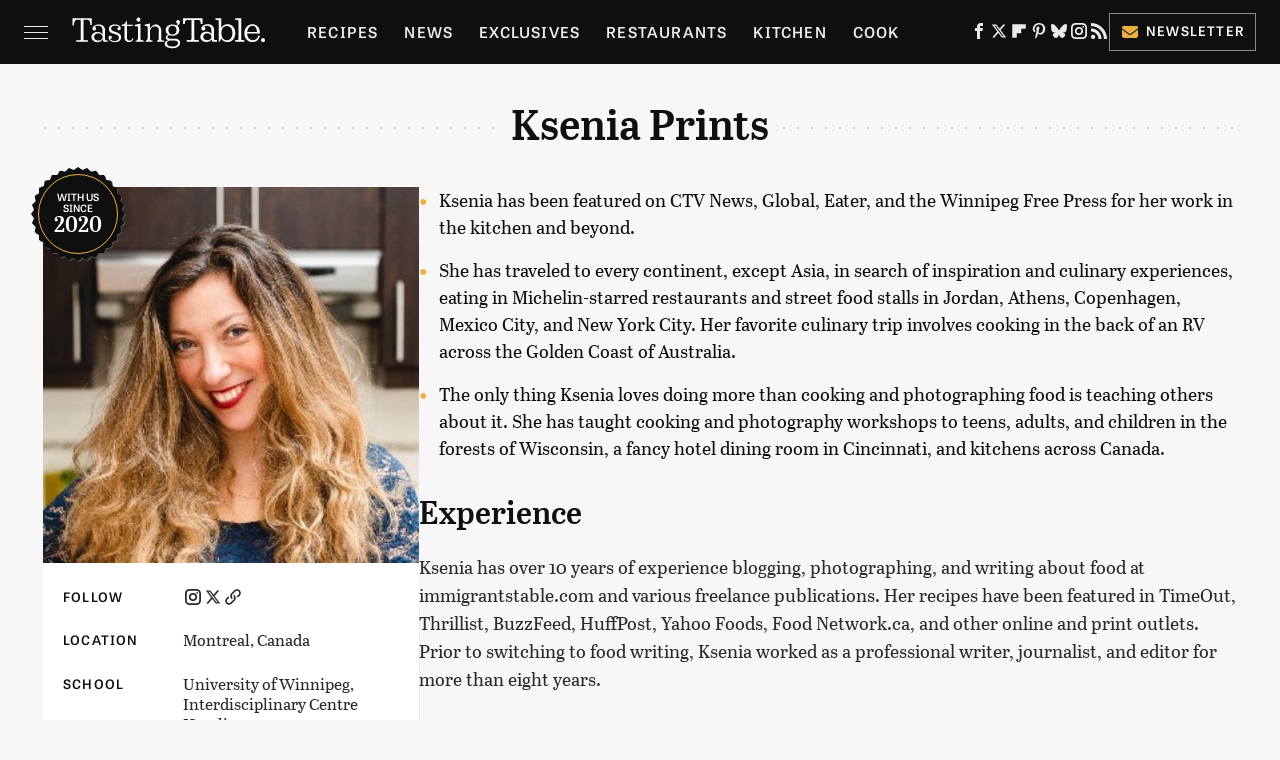

--- FILE ---
content_type: text/html; charset=UTF-8
request_url: https://www.tastingtable.com/author/kseniaprints/
body_size: 22057
content:
<!DOCTYPE html>
<html xmlns="http://www.w3.org/1999/xhtml" lang="en-US">
<head>
            
        <!-- START email detection/removal script -->
        <script>
            !function(){"use strict";function e(e){const t=e.match(/((?=([a-z0-9._!#$%+^&*()[\]<>-]+))@[a-z0-9._-]+\.[a-z0-9._-]+)/gi);return t?t[0]:""}function t(t){return e(a(t.toLowerCase()))}function a(e){return e.replace(/\s/g,"")}async function n(e){const t={sha256Hash:"",sha1Hash:""};if(!("msCrypto"in window)&&"https:"===location.protocol&&"crypto"in window&&"TextEncoder"in window){const a=(new TextEncoder).encode(e),[n,c]=await Promise.all([s("SHA-256",a),s("SHA-1",a)]);t.sha256Hash=n,t.sha1Hash=c}return t}async function s(e,t){const a=await crypto.subtle.digest(e,t);return Array.from(new Uint8Array(a)).map(e=>("00"+e.toString(16)).slice(-2)).join("")}function c(e){let t=!0;return Object.keys(e).forEach(a=>{0===e[a].length&&(t=!1)}),t}function i(e,t,a){e.splice(t,1);const n="?"+e.join("&")+a.hash;history.replaceState(null,"",n)}var o={checkEmail:e,validateEmail:t,trimInput:a,hashEmail:n,hasHashes:c,removeEmailAndReplaceHistory:i,detectEmails:async function(){const e=new URL(window.location.href),a=Array.from(e.searchParams.entries()).map(e=>`=`);let s,o;const r=["adt_eih","sh_kit"];if(a.forEach((e,t)=>{const a=decodeURIComponent(e),[n,c]=a.split("=");if("adt_ei"===n&&(s={value:c,index:t,emsrc:"url"}),r.includes(n)){o={value:c,index:t,emsrc:"sh_kit"===n?"urlhck":"urlh"}}}),s)t(s.value)&&n(s.value).then(e=>{if(c(e)){const t={value:e,created:Date.now()};localStorage.setItem("adt_ei",JSON.stringify(t)),localStorage.setItem("adt_emsrc",s.emsrc)}});else if(o){const e={value:{sha256Hash:o.value,sha1Hash:""},created:Date.now()};localStorage.setItem("adt_ei",JSON.stringify(e)),localStorage.setItem("adt_emsrc",o.emsrc)}s&&i(a,s.index,e),o&&i(a,o.index,e)},cb:"adthrive"};const{detectEmails:r,cb:l}=o;r()}();
        </script>
        <!-- END email detection/removal script -->
        <!-- AdThrive Head Tag Manual -->
        <script data-no-optimize="1" data-cfasync="false">
            (function(w, d) {
                w.adthrive = w.adthrive || {};
                w.adthrive.cmd = w.
                    adthrive.cmd || [];
                w.adthrive.plugin = 'adthrive-ads-manual';
                w.adthrive.host = 'ads.adthrive.com';var s = d.createElement('script');
                s.async = true;
                s.referrerpolicy='no-referrer-when-downgrade';
                s.src = 'https://' + w.adthrive.host + '/sites/67ab7195bbbd5e3bb2201b9d/ads.min.js?referrer=' + w.encodeURIComponent(w.location.href) + '&cb=' + (Math.floor(Math.random() * 100) + 1);
                var n = d.getElementsByTagName('script')[0];
                n.parentNode.insertBefore(s, n);
            })(window, document);
        </script>
        <!-- End of AdThrive Head Tag -->            <link rel="preload" href="/wp-content/themes/unified/css/author.tastingtable.min.css?design=3&v=1761058487" as="style">
<link class="preloadFont" rel="preload" href="https://www.tastingtable.com/font/abril-titling-semicondensed-semibold-webfont.woff2" as="font" crossorigin>
<link class="preloadFont" rel="preload" href="https://www.tastingtable.com/font/tablet-gothic-wide-regular.woff2" as="font" crossorigin>
<link class="preloadFont" rel="preload" href="https://www.tastingtable.com/font/tablet-gothic-wide-semibold-webfont.woff2" as="font" crossorigin>

        <link rel="stylesheet" type="text/css" href="/wp-content/themes/unified/css/author.tastingtable.min.css?design=3&v=1761058487" />
        <meta http-equiv="Content-Type" content="text/html; charset=utf8" />
        <meta name="viewport" content="width=device-width, initial-scale=1.0">
        <meta http-equiv="Content-Security-Policy" content="block-all-mixed-content" />
        <meta http-equiv="X-UA-Compatible" content="IE=10" />
        
        
        
        <title>Ksenia Prints - Tasting Table</title>
        <meta name='description' content="Breaking food industry news, cooking tips, recipes, reviews, rankings, and interviews - since 2008." />
        
        
                <meta property="og:site_name" content="Tasting Table" />
        <meta property="og:title" content="Ksenia Prints - Tasting Table">
        <meta property="og:image" content="https://www.tastingtable.com/img/tasting-table-meta-image-1280x720.png" />
        <meta property="og:description" content="Breaking food industry news, cooking tips, recipes, reviews, rankings, and interviews - since 2008.">
        <meta property="og:type" content="website">
        <meta property="og:url" content="https://www.tastingtable.com/author/kseniaprints/">
                <meta name="twitter:title" content="Ksenia Prints - Tasting Table">
        <meta name="twitter:description" content="Breaking food industry news, cooking tips, recipes, reviews, rankings, and interviews - since 2008.">
        <meta name="twitter:site" content="@tastingtable">
        <meta name="twitter:card" content="summary_large_image">
        <meta name="twitter:image" content="https://www.tastingtable.com/img/tasting-table-meta-image-1280x720.png">
        
        
        <link rel="shortcut icon" href="https://www.tastingtable.com/img/tasting-table-favicon-448x448.png">
        <link rel="icon" href="https://www.tastingtable.com/img/tasting-table-favicon-448x448.png">
        <link rel="canonical" href="https://www.tastingtable.com/author/kseniaprints/"/>
        <link rel="alternate" type="application/rss+xml" title="News - Tasting Table" href="https://www.tastingtable.com/category/news/feed/" />

        
        <script type="application/ld+json">{"@context":"https:\/\/schema.org","@type":"Organization","address":{"@type":"PostalAddress","streetAddress":"11787 Lantern Road #201","addressLocality":"Fishers","addressRegion":"IN","postalCode":"46038","addressCountry":"US"},"contactPoint":{"@type":"ContactPoint","telephone":"(908) 514-8038","contactType":"customer support","email":"staff@tastingtable.com"},"publishingPrinciples":"https:\/\/www.tastingtable.com\/policies\/","@id":"https:\/\/www.tastingtable.com\/","name":"Tasting Table","url":"https:\/\/www.tastingtable.com\/","logo":{"@type":"ImageObject","url":"https:\/\/www.tastingtable.com\/img\/tasting-table-meta-image-1280x720.png","caption":"Tasting Table Logo"},"description":"Breaking food industry news, cooking tips, recipes, reviews, rankings, and interviews - since 2008.","sameAs":["https:\/\/www.facebook.com\/tastingtable","https:\/\/twitter.com\/tastingtable","https:\/\/flipboard.com\/@TastingTable","https:\/\/www.pinterest.com\/tastingtable","https:\/\/bsky.app\/profile\/tastingtable.bsky.social","https:\/\/www.instagram.com\/tastingtable","https:\/\/subscribe.tastingtable.com\/newsletter"]}</script>                </head>
<body>
<div id="wrapper">
    <div class="page-wrap">
        <header id="header" class="">
            <div class="nav-drop">
                <div class="jcf-scrollable">
                    <div class="aside-holder">
                                    <nav id="aside-nav">
                <div class="nav-top">
                    <div class="logo">
                        <a href="/" class="logo-holder">
                            <img src="https://www.tastingtable.com/img/Tasting-Table-Full-Logo-Light.svg" alt="Tasting Table" width="184" height="34">
                        </a>
                        <a href="#" class="nav-opener close"></a>
                    </div>
                </div>
                
                <ul class="main-nav"><li class="navlink navlink-recipes"><a href="/category/recipes/">Recipes</a><input type="checkbox" id="subnav-button-recipes"><label for="subnav-button-recipes"></label><ul class="main-nav"><li class="subnavlink navlink-meal-courses"><a href="/category/meal-courses/">Course</a></li><li class="subnavlink navlink-recipes-by-dish-type"><a href="/category/recipes-by-dish-type/">Dish Type</a></li><li class="subnavlink navlink-recipes-by-main-ingredient"><a href="/category/recipes-by-main-ingredient/">Main Ingredients</a></li><li class="subnavlink navlink-drink-recipes"><a href="/category/drink-recipes/">Drinks</a></li><li class="subnavlink navlink-baking"><a href="/category/baking/">Baking</a></li><li class="subnavlink navlink-dietary-considerations"><a href="/category/dietary-considerations/">Dietary Considerations</a></li><li class="subnavlink navlink-recipes-by-cooking-method"><a href="/category/recipes-by-cooking-method/">Preparation</a></li><li class="subnavlink navlink-cuisine"><a href="/category/cuisine/">Cuisine</a></li><li class="subnavlink navlink-copycat-recipes"><a href="/category/copycat-recipes/">Copycat Recipes</a></li><li class="subnavlink navlink-tiktok-and-trending-recipes"><a href="/category/tiktok-and-trending-recipes/">Tiktok & Trending Recipes</a></li><li class="subnavlink navlink-recipes-by-occasion"><a href="/category/recipes-by-occasion/">Occasions</a></li></ul></li><li class="navlink navlink-news"><a href="/category/news/">News</a></li><li class="navlink navlink-exclusives"><a href="/category/exclusives/">Exclusives</a><input type="checkbox" id="subnav-button-exclusives"><label for="subnav-button-exclusives"></label><ul class="main-nav"><li class="subnavlink navlink-interviews"><a href="/category/interviews/">Interviews</a></li><li class="subnavlink navlink-opinion"><a href="/category/opinion/">Opinion</a></li><li class="subnavlink navlink-reviews"><a href="/category/reviews/">Reviews</a></li></ul></li><li class="navlink navlink-restaurants"><a href="/category/restaurants/">Restaurants</a><input type="checkbox" id="subnav-button-restaurants"><label for="subnav-button-restaurants"></label><ul class="main-nav"><li class="subnavlink navlink-fast-food"><a href="/category/fast-food/">Fast Food</a></li><li class="subnavlink navlink-casual-dining"><a href="/category/casual-dining/">Casual Dining</a></li><li class="subnavlink navlink-pizzerias"><a href="/category/pizzerias/">Pizzerias</a></li><li class="subnavlink navlink-coffee-shops"><a href="/category/coffee-shops/">Coffee Shops</a></li><li class="subnavlink navlink-fine-dining"><a href="/category/fine-dining/">Fine Dining</a></li><li class="subnavlink navlink-bars"><a href="/category/bars/">Bars</a></li><li class="subnavlink navlink-city-guides"><a href="/category/city-guides/">City Guides</a></li></ul></li><li class="navlink navlink-kitchen"><a href="/category/kitchen/">Kitchen</a><input type="checkbox" id="subnav-button-kitchen"><label for="subnav-button-kitchen"></label><ul class="main-nav"><li class="subnavlink navlink-cleaning-tips"><a href="/category/cleaning-tips/">Cleaning Tips</a></li><li class="subnavlink navlink-design-and-decor"><a href="/category/design-and-decor/">Design & Decor</a></li></ul></li><li class="navlink navlink-cooking"><a href="/category/cooking/">Cook</a><input type="checkbox" id="subnav-button-cooking"><label for="subnav-button-cooking"></label><ul class="main-nav"><li class="subnavlink navlink-how-tos"><a href="/category/how-tos/">How Tos</a></li><li class="subnavlink navlink-food-facts"><a href="/category/food-facts/">Food Facts</a></li><li class="subnavlink navlink-kitchen-tools"><a href="/category/kitchen-tools/">Kitchen Tools</a></li><li class="subnavlink navlink-cookbooks"><a href="/category/cookbooks/">Cookbooks</a></li><li class="subnavlink navlink-storage-and-preservation-tips"><a href="/category/storage-and-preservation-tips/">Storage & Preservation Tips</a></li><li class="subnavlink navlink-grilling-and-smoking-tips"><a href="/category/grilling-and-smoking-tips/">Grilling & Smoking Tips</a></li><li class="subnavlink navlink-baking-tips"><a href="/category/baking-tips/">Baking Tips</a></li><li class="subnavlink navlink-cooking-tips"><a href="/category/cooking-tips/">Cooking Tips</a></li></ul></li><li class="navlink navlink-beverage-guides"><a href="/category/beverage-guides/">Drink</a><input type="checkbox" id="subnav-button-beverage-guides"><label for="subnav-button-beverage-guides"></label><ul class="main-nav"><li class="subnavlink navlink-mixology-and-techniques"><a href="/category/mixology-and-techniques/">Mixology & Techniques</a></li><li class="subnavlink navlink-beer-and-wine"><a href="/category/beer-and-wine/">Beer & Wine</a></li><li class="subnavlink navlink-cocktails-and-spirits"><a href="/category/cocktails-and-spirits/">Cocktails & Spirits</a></li><li class="subnavlink navlink-non-alcoholic"><a href="/category/non-alcoholic/">Non-Alcoholic</a></li><li class="subnavlink navlink-coffee-and-tea"><a href="/category/coffee-and-tea/">Coffee & Tea</a></li><li class="subnavlink navlink-smoothies-and-shakes"><a href="/category/smoothies-and-shakes/">Smoothies & Shakes</a></li></ul></li><li class="navlink navlink-features"><a href="/category/features/">Features</a></li><li class="navlink navlink-grocery"><a href="/category/grocery/">Grocery</a><input type="checkbox" id="subnav-button-grocery"><label for="subnav-button-grocery"></label><ul class="main-nav"><li class="subnavlink navlink-shopping-tips"><a href="/category/shopping-tips/">Shopping Tips</a></li><li class="subnavlink navlink-grocery-stores-chains"><a href="/category/grocery-stores-chains/">Stores & Chains</a></li></ul></li><li class="navlink navlink-food-culture"><a href="/category/food-culture/">Culture</a><input type="checkbox" id="subnav-button-food-culture"><label for="subnav-button-food-culture"></label><ul class="main-nav"><li class="subnavlink navlink-food-history"><a href="/category/food-history/">Food History</a></li><li class="subnavlink navlink-traditions"><a href="/category/traditions/">Traditions</a></li><li class="subnavlink navlink-world-cuisines"><a href="/category/world-cuisines/">World Cuisines</a></li><li class="subnavlink navlink-healthy-eating"><a href="/category/healthy-eating/">Healthy Eating</a></li></ul></li><li class="navlink navlink-entertain"><a href="/category/entertain/">Entertain</a></li><li class="navlink navlink-local-food-guides"><a href="/category/local-food-guides/">Local Food Guides</a><input type="checkbox" id="subnav-button-local-food-guides"><label for="subnav-button-local-food-guides"></label><ul class="main-nav"><li class="subnavlink navlink-boston-massachusetts"><a href="/category/boston-massachusetts/">Boston, Massachusetts</a></li><li class="subnavlink navlink-chicago-illinois"><a href="/category/chicago-illinois/">Chicago, Illinois</a></li><li class="subnavlink navlink-denver-colorado"><a href="/category/denver-colorado/">Denver, Colorado</a></li><li class="subnavlink navlink-las-vegas-nevada"><a href="/category/las-vegas-nevada/">Las Vegas, Nevada</a></li><li class="subnavlink navlink-seattle-washington"><a href="/category/seattle-washington/">Seattle, Washington</a></li><li class="subnavlink navlink-new-york-city-nyc"><a href="/category/new-york-city-nyc/">New York City, New York</a></li></ul></li><li class="navlink navlink-holidays"><a href="/category/holidays/">Holidays</a><input type="checkbox" id="subnav-button-holidays"><label for="subnav-button-holidays"></label><ul class="main-nav"><li class="subnavlink navlink-christmas"><a href="/category/christmas/">Christmas</a></li><li class="subnavlink navlink-new-years"><a href="/category/new-years/">New Years</a></li><li class="subnavlink navlink-easter"><a href="/category/easter/">Easter</a></li><li class="subnavlink navlink-passover"><a href="/category/passover/">Passover</a></li><li class="subnavlink navlink-thanksgiving"><a href="/category/thanksgiving/">Thanksgiving</a></li><li class="subnavlink navlink-halloween"><a href="/category/halloween/">Halloween</a></li><li class="subnavlink navlink-st-patricks-day"><a href="/category/st-patricks-day/">St. Patrick's Day</a></li><li class="subnavlink navlink-valentines-day"><a href="/category/valentines-day/">Valentine's Day</a></li><li class="subnavlink navlink-mothers-day"><a href="/category/mothers-day/">Mother's Day</a></li></ul></li><li class="navlink navlink-gardening"><a href="/category/gardening/">Gardening</a></li></ul>        <ul class="social-buttons">
            <li><a href="http://www.facebook.com/tastingtable" target="_blank" title="Facebook" aria-label="Facebook"><svg class="icon"><use xlink:href="#facebook"></use></svg></a></li><li><a href="https://twitter.com/tastingtable" target="_blank" title="Twitter" aria-label="Twitter"><svg class="icon"><use xlink:href="#twitter"></use></svg></a></li><li><a href="https://flipboard.com/@TastingTable" target="_blank" title="Flipboard" aria-label="Flipboard"><svg class="icon"><use xlink:href="#flipboard"></use></svg></a></li><li><a href="https://www.pinterest.com/tastingtable" target="_blank" title="Pinterest" aria-label="Pinterest"><svg class="icon"><use xlink:href="#pinterest"></use></svg></a></li><li><a href="https://bsky.app/profile/tastingtable.bsky.social" target="_blank" title="Bluesky" aria-label="Bluesky"><svg class="icon"><use xlink:href="#bluesky"></use></svg></a></li><li><a href="https://www.instagram.com/tastingtable" target="_blank" title="Instagram" aria-label="Instagram"><svg class="icon"><use xlink:href="#instagram"></use></svg></a></li><li><a href="/feed/" target="_blank" title="RSS" aria-label="RSS"><svg class="icon"><use xlink:href="#rss"></use></svg></a></li>
            
            <li class="menu-btn newsletter-btn"><a href="https://subscribe.tastingtable.com/newsletter?utm_source=tastingtable&utm_medium=side-nav" target="_blank" title="Newsletter" aria-label="Newsletter"><svg class="icon"><use xlink:href="#revue"></use></svg>Newsletter</a></li>
        </ul>            <ul class="info-links">
                <li class="info-link first-info-link"><a href="/about/">About</a></li>
                <li class="info-link"><a href="/policies/">Editorial Policies</a></li>
                
                <li class="info-link"><a href="/our-experts/">Our Experts</a></li>
                <li class="info-link"><a href="https://www.static.com/tastingtable-privacy-policy" target="_blank">Privacy Policy</a></a>
                <li class="info-link"><a href="https://www.static.com/terms" target="_blank">Terms of Use</a></li>
            </ul>
            </nav>                        <div class="nav-bottom">
                            <span class="copyright-info">&copy; 2026                                <a href="https://www.static.com/" target="_blank">Static Media</a>. All Rights Reserved
                            </span>
                        </div>
                    </div>
                </div>
            </div>
            <div id="bg"></div>
         
            <div id="header-container">
                <div id="hamburger-holder">
                    <div class="hamburger nav-opener"></div>
                </div>

                    <div id="logo" class="top-nav-standard">
        <a href="/"><img src="https://www.tastingtable.com/img/Tasting-Table-Full-Logo-Light.svg" alt="Tasting Table" width="184" height="34"></a>
    </div>
                <div id="logo-icon" class="top-nav-scrolled">
                    <a href="/" >
                        <img src="https://www.tastingtable.com/img/tastingtable-icon-white.svg" alt="Tasting Table" width="24" height="30">                    </a>
                </div>

                <div id="top-nav-title" class="top-nav-scrolled">Ksenia Prints</div>

                            <div id="top-nav" class="top-nav-standard">
                <nav id="top-nav-holder">
                    
                    <a href="/category/recipes/" class="navlink-recipes">Recipes</a>
<a href="/category/news/" class="navlink-news">News</a>
<a href="/category/exclusives/" class="navlink-exclusives">Exclusives</a>
<a href="/category/restaurants/" class="navlink-restaurants">Restaurants</a>
<a href="/category/kitchen/" class="navlink-kitchen">Kitchen</a>
<a href="/category/cooking/" class="navlink-cooking">Cook</a>
<a href="/category/beverage-guides/" class="navlink-beverage-guides">Drink</a>
<a href="/category/features/" class="navlink-features">Features</a>
<a href="/category/grocery/" class="navlink-grocery">Grocery</a>
<a href="/category/food-culture/" class="navlink-food-culture">Culture</a>
<a href="/category/entertain/" class="navlink-entertain">Entertain</a>
<a href="/category/local-food-guides/" class="navlink-local-food-guides">Local Food Guides</a>
<a href="/category/holidays/" class="navlink-holidays">Holidays</a>
<a href="/category/gardening/" class="navlink-gardening">Gardening</a>

                </nav>
            </div>                <svg width="0" height="0" class="hidden">
            <symbol version="1.1" xmlns="http://www.w3.org/2000/svg" viewBox="0 0 16 16" id="rss">
    <path d="M2.13 11.733c-1.175 0-2.13 0.958-2.13 2.126 0 1.174 0.955 2.122 2.13 2.122 1.179 0 2.133-0.948 2.133-2.122-0-1.168-0.954-2.126-2.133-2.126zM0.002 5.436v3.067c1.997 0 3.874 0.781 5.288 2.196 1.412 1.411 2.192 3.297 2.192 5.302h3.080c-0-5.825-4.739-10.564-10.56-10.564zM0.006 0v3.068c7.122 0 12.918 5.802 12.918 12.932h3.076c0-8.82-7.176-16-15.994-16z"></path>
</symbol>
        <symbol xmlns="http://www.w3.org/2000/svg" viewBox="0 0 512 512" id="twitter">
    <path d="M389.2 48h70.6L305.6 224.2 487 464H345L233.7 318.6 106.5 464H35.8L200.7 275.5 26.8 48H172.4L272.9 180.9 389.2 48zM364.4 421.8h39.1L151.1 88h-42L364.4 421.8z"></path>
</symbol>
        <symbol xmlns="http://www.w3.org/2000/svg" viewBox="0 0 32 32" id="facebook">
    <path d="M19 6h5V0h-5c-3.86 0-7 3.14-7 7v3H8v6h4v16h6V16h5l1-6h-6V7c0-.542.458-1 1-1z"></path>
</symbol>
        <symbol xmlns="http://www.w3.org/2000/svg" viewBox="0 0 14 14" id="flipboard">
    <path d="m 6.9999999,0.99982 5.9993001,0 0,1.99835 0,1.99357 -1.993367,0 -1.9980673,0 -0.014998,1.99357 -0.01,1.99835 -1.9980669,0.01 -1.9933674,0.0146 -0.014998,1.99835 -0.01,1.99357 -1.9834686,0 -1.9836686,0 0,-6.00006 0,-5.99994 5.9992001,0 z"></path>
</symbol>
        <symbol viewBox="0 0 24 24" xmlns="http://www.w3.org/2000/svg" id="instagram">
    <path d="M17.3183118,0.0772036939 C18.5358869,0.132773211 19.3775594,0.311686093 20.156489,0.614412318 C20.9357539,0.917263935 21.5259307,1.30117806 22.1124276,1.88767349 C22.6988355,2.47414659 23.0827129,3.06422396 23.3856819,3.84361655 C23.688357,4.62263666 23.8672302,5.46418415 23.9227984,6.68172489 C23.9916356,8.19170553 24,8.72394829 24,11.9999742 C24,15.2760524 23.9916355,15.808302 23.9227954,17.3182896 C23.8672306,18.5358038 23.6883589,19.3773584 23.3855877,20.1566258 C23.0826716,20.9358162 22.6987642,21.5259396 22.1124276,22.1122749 C21.5259871,22.6987804 20.9357958,23.0827198 20.1563742,23.3856323 C19.3772192,23.6883583 18.5357324,23.8672318 17.3183209,23.9227442 C15.8086874,23.9916325 15.2765626,24 12,24 C8.72343739,24 8.19131258,23.9916325 6.68172382,23.9227463 C5.46426077,23.8672314 4.62270711,23.6883498 3.84342369,23.3855738 C3.0641689,23.0827004 2.47399369,22.6987612 1.88762592,22.1123283 C1.30117312,21.525877 0.91721975,20.9357071 0.614318116,20.1563835 C0.311643016,19.3773633 0.132769821,18.5358159 0.0772038909,17.3183251 C0.0083529426,15.8092887 0,15.2774634 0,11.9999742 C0,8.7225328 0.00835296697,8.19071076 0.0772047368,6.68165632 C0.132769821,5.46418415 0.311643016,4.62263666 0.614362729,3.84350174 C0.91719061,3.06430165 1.30113536,2.4741608 1.88757245,1.88772514 C2.47399369,1.30123879 3.0641689,0.917299613 3.84345255,0.614414972 C4.62236201,0.311696581 5.46409415,0.132773979 6.68163888,0.0772035898 C8.19074867,0.00835221992 8.72252573,0 12,0 C15.2774788,0 15.8092594,0.00835235053 17.3183118,0.0772036939 Z M12,2.66666667 C8.75959504,2.66666667 8.26400713,2.67445049 6.80319929,2.74109814 C5.87614637,2.78341009 5.31952221,2.90172878 4.80947575,3.09995521 C4.37397765,3.26922052 4.09725505,3.44924273 3.77324172,3.77329203 C3.44916209,4.09737087 3.26913181,4.37408574 3.09996253,4.80937168 C2.90169965,5.31965737 2.78340891,5.87618164 2.74109927,6.80321713 C2.67445122,8.26397158 2.66666667,8.75960374 2.66666667,11.9999742 C2.66666667,15.2403924 2.67445121,15.7360281 2.74109842,17.1967643 C2.78340891,18.1238184 2.90169965,18.6803426 3.09990404,19.1904778 C3.26914133,19.6259017 3.44919889,19.9026659 3.77329519,20.2267614 C4.09725505,20.5507573 4.37397765,20.7307795 4.80932525,20.8999863 C5.31971515,21.0982887 5.87621193,21.2165784 6.80323907,21.2588497 C8.26460439,21.3255353 8.76051223,21.3333333 12,21.3333333 C15.2394878,21.3333333 15.7353956,21.3255353 17.1968056,21.2588476 C18.123775,21.216579 18.6802056,21.0982995 19.1905083,20.9000309 C19.6260288,20.7307713 19.9027426,20.5507596 20.2267583,20.226708 C20.5507492,19.9027179 20.7308046,19.6259456 20.9000375,19.1906283 C21.0983009,18.6803412 21.2165908,18.1238118 21.2588986,17.196779 C21.3255376,15.7350718 21.3333333,15.2390126 21.3333333,11.9999742 C21.3333333,8.76098665 21.3255376,8.26493375 21.2589016,6.80323567 C21.2165911,5.87618164 21.0983004,5.31965737 20.9001178,4.80957831 C20.7308131,4.37403932 20.550774,4.09729207 20.2267583,3.77324038 C19.9027658,3.44924868 19.6260264,3.26922777 19.1905015,3.09996643 C18.6803988,2.90171817 18.1238378,2.78341062 17.1967608,2.74109868 C15.7359966,2.67445057 15.2404012,2.66666667 12,2.66666667 Z M12,18.2222222 C8.56356156,18.2222222 5.77777778,15.4364384 5.77777778,12 C5.77777778,8.56356156 8.56356156,5.77777778 12,5.77777778 C15.4364384,5.77777778 18.2222222,8.56356156 18.2222222,12 C18.2222222,15.4364384 15.4364384,18.2222222 12,18.2222222 Z M12,15.5555556 C13.9636791,15.5555556 15.5555556,13.9636791 15.5555556,12 C15.5555556,10.0363209 13.9636791,8.44444444 12,8.44444444 C10.0363209,8.44444444 8.44444444,10.0363209 8.44444444,12 C8.44444444,13.9636791 10.0363209,15.5555556 12,15.5555556 Z M18.2222222,7.11111111 C17.4858426,7.11111111 16.8888889,6.51415744 16.8888889,5.77777778 C16.8888889,5.04139811 17.4858426,4.44444444 18.2222222,4.44444444 C18.9586019,4.44444444 19.5555556,5.04139811 19.5555556,5.77777778 C19.5555556,6.51415744 18.9586019,7.11111111 18.2222222,7.11111111 Z"/>
</symbol>
         <symbol xmlns="http://www.w3.org/2000/svg" viewBox="0 0 448 512" id="linkedin">
    <path d="M100.3 448H7.4V148.9h92.9zM53.8 108.1C24.1 108.1 0 83.5 0 53.8a53.8 53.8 0 0 1 107.6 0c0 29.7-24.1 54.3-53.8 54.3zM447.9 448h-92.7V302.4c0-34.7-.7-79.2-48.3-79.2-48.3 0-55.7 37.7-55.7 76.7V448h-92.8V148.9h89.1v40.8h1.3c12.4-23.5 42.7-48.3 87.9-48.3 94 0 111.3 61.9 111.3 142.3V448z"/>
</symbol>
        <symbol xmlns="http://www.w3.org/2000/svg" viewBox="0 0 240.1 113.49" id="muckrack">
    <path class="b" d="M223.2,73.59c11.2-7.6,16.8-20.3,16.9-33.3C240.1,20.39,226.8.09,199.4.09c-8.35-.1-18.27-.1-28.14-.07-9.86.02-19.66.07-27.76.07v113.4h29.6v-35h17l17.1,35h30.6l.8-5-18.7-33.4c2.5-.8,3.3-1.5,3.3-1.5ZM199,54.29h-25.8v-29.7h25.8c8.4,0,12.3,7.4,12.3,14.6s-4.1,15.1-12.3,15.1Z"/><polygon class="b" points="0 .14 10.9 .14 64.5 49.24 117.9 .14 129.3 .14 129.3 113.34 99.7 113.34 99.7 54.24 66.1 83.74 62.7 83.74 29.6 54.24 29.6 113.34 0 113.34 0 .14"/>
</symbol>
        <symbol xmlns="http://www.w3.org/2000/svg" viewBox="7 2 2 12" id="youtube">
    <path d="M15.841 4.8c0 0-0.156-1.103-0.637-1.587-0.609-0.637-1.291-0.641-1.603-0.678-2.237-0.163-5.597-0.163-5.597-0.163h-0.006c0 0-3.359 0-5.597 0.163-0.313 0.038-0.994 0.041-1.603 0.678-0.481 0.484-0.634 1.587-0.634 1.587s-0.159 1.294-0.159 2.591v1.213c0 1.294 0.159 2.591 0.159 2.591s0.156 1.103 0.634 1.588c0.609 0.637 1.409 0.616 1.766 0.684 1.281 0.122 5.441 0.159 5.441 0.159s3.363-0.006 5.6-0.166c0.313-0.037 0.994-0.041 1.603-0.678 0.481-0.484 0.637-1.588 0.637-1.588s0.159-1.294 0.159-2.591v-1.213c-0.003-1.294-0.162-2.591-0.162-2.591zM6.347 10.075v-4.497l4.322 2.256-4.322 2.241z"></path>
</symbol>
        <symbol xmlns="http://www.w3.org/2000/svg" viewBox="0 0 512 512" id="pinterest">
    <g>
    <path d="M220.646,338.475C207.223,408.825,190.842,476.269,142.3,511.5
            c-14.996-106.33,21.994-186.188,39.173-270.971c-29.293-49.292,3.518-148.498,65.285-124.059
            c76.001,30.066-65.809,183.279,29.38,202.417c99.405,19.974,139.989-172.476,78.359-235.054
            C265.434-6.539,95.253,81.775,116.175,211.161c5.09,31.626,37.765,41.22,13.062,84.884c-57.001-12.65-74.005-57.6-71.822-117.533
            c3.53-98.108,88.141-166.787,173.024-176.293c107.34-12.014,208.081,39.398,221.991,140.376
            c15.67,113.978-48.442,237.412-163.23,228.529C258.085,368.704,245.023,353.283,220.646,338.475z">
    </path>
    </g>
</symbol>
        <symbol xmlns="http://www.w3.org/2000/svg" viewBox="0 0 32 32" id="tiktok">
    <path d="M 22.472559,-3.8146973e-6 C 23.000559,4.5408962 25.535059,7.2481962 29.941559,7.5361962 v 5.1073998 c -2.5536,0.2496 -4.7905,-0.5856 -7.3922,-2.1601 v 9.5523 c 0,12.1348 -13.2292004,15.927 -18.5478004,7.2291 -3.4177,-5.597 -1.3248,-15.4181 9.6387004,-15.8117 v 5.3857 c -0.8352,0.1344 -1.728,0.3456 -2.5441,0.6241 -2.4384004,0.8256 -3.8209004,2.3712 -3.4369004,5.0977 0.7392,5.2226 10.3204004,6.7682 9.5235004,-3.4369 V 0.00959619 h 5.2898 z" />
</symbol>
        <symbol xmlns="http://www.w3.org/2000/svg" viewBox="0 0 32 32" id="twitch">
    <path d="M3 0l-3 5v23h8v4h4l4-4h5l9-9v-19h-27zM26 17l-5 5h-5l-4 4v-4h-6v-18h20v13z"></path><path d="M19 8h3v8h-3v-8z"></path><path d="M13 8h3v8h-3v-8z"></path>
</symbol>
        <symbol xmlns="http://www.w3.org/2000/svg" viewBox="0 0 512.016 512.016" id="snapchat" >
    <g>
        <g>
            <path d="M500.459,375.368c-64.521-10.633-93.918-75.887-97.058-83.294c-0.06-0.145-0.307-0.666-0.375-0.819
                c-3.234-6.571-4.036-11.904-2.347-15.838c3.388-8.013,17.741-12.553,26.931-15.462c2.586-0.836,5.009-1.604,6.938-2.372
                c18.586-7.339,27.913-16.717,27.716-27.895c-0.179-8.866-7.134-17.007-17.434-20.651c-3.55-1.485-7.774-2.295-11.887-2.295
                c-2.842,0-7.066,0.401-11.102,2.287c-7.868,3.678-14.865,5.658-20.156,5.888c-2.355-0.094-4.139-0.486-5.427-0.922
                c0.162-2.79,0.35-5.658,0.529-8.585l0.094-1.493c2.193-34.807,4.915-78.123-6.673-104.081
                c-34.27-76.834-106.999-82.807-128.478-82.807l-10.018,0.094c-21.436,0-94.029,5.965-128.265,82.756
                c-11.614,26.018-8.866,69.316-6.664,104.115c0.213,3.422,0.427,6.758,0.614,10.01c-1.468,0.503-3.584,0.947-6.46,0.947
                c-6.161,0-13.542-1.997-21.931-5.922c-12.126-5.683-34.295,1.911-37.291,17.647c-1.63,8.516,1.801,20.796,27.383,30.908
                c1.988,0.785,4.489,1.587,7.561,2.56c8.576,2.722,22.929,7.27,26.325,15.266c1.681,3.951,0.879,9.284-2.662,16.512
                c-1.263,2.944-31.65,72.124-98.765,83.174c-6.963,1.143-11.93,7.322-11.537,14.353c0.111,1.954,0.563,3.917,1.399,5.897
                c5.641,13.193,27.119,22.349,67.55,28.766c0.887,2.295,1.92,7.006,2.509,9.737c0.853,3.9,1.749,7.927,2.97,12.1
                c1.229,4.224,4.881,11.307,15.445,11.307c3.575,0,7.714-0.811,12.211-1.681c6.468-1.271,15.309-2.995,26.274-2.995
                c6.084,0,12.416,0.546,18.825,1.604c12.092,2.005,22.699,9.506,35.004,18.202c18.116,12.809,34.586,22.605,67.524,22.605
                c0.87,0,1.732-0.026,2.577-0.085c1.22,0.06,2.449,0.085,3.695,0.085c28.851,0,54.246-7.62,75.494-22.63
                c11.742-8.311,22.835-16.162,34.935-18.176c6.426-1.058,12.766-1.604,18.85-1.604c10.513,0,18.901,1.348,26.385,2.816
                c5.06,0.998,9.02,1.476,12.672,1.476c7.373,0,12.8-4.053,14.874-11.127c1.195-4.113,2.091-8.021,2.961-12.015
                c0.461-2.125,1.57-7.211,2.509-9.66c39.851-6.34,60.203-15.138,65.835-28.297c0.845-1.894,1.34-3.9,1.476-6.033
                C512.372,382.707,507.422,376.529,500.459,375.368z"/>
        </g>
    </g>
</symbol>
        <symbol xmlns="http://www.w3.org/2000/svg" viewBox="0 0 192 192" id="threads">
    <path d="M141.537 88.9883C140.71 88.5919 139.87 88.2104 139.019 87.8451C137.537 60.5382 122.616 44.905 97.5619 44.745C97.4484 44.7443 97.3355 44.7443 97.222 44.7443C82.2364 44.7443 69.7731 51.1409 62.102 62.7807L75.881 72.2328C81.6116 63.5383 90.6052 61.6848 97.2286 61.6848C97.3051 61.6848 97.3819 61.6848 97.4576 61.6855C105.707 61.7381 111.932 64.1366 115.961 68.814C118.893 72.2193 120.854 76.925 121.825 82.8638C114.511 81.6207 106.601 81.2385 98.145 81.7233C74.3247 83.0954 59.0111 96.9879 60.0396 116.292C60.5615 126.084 65.4397 134.508 73.775 140.011C80.8224 144.663 89.899 146.938 99.3323 146.423C111.79 145.74 121.563 140.987 128.381 132.296C133.559 125.696 136.834 117.143 138.28 106.366C144.217 109.949 148.617 114.664 151.047 120.332C155.179 129.967 155.42 145.8 142.501 158.708C131.182 170.016 117.576 174.908 97.0135 175.059C74.2042 174.89 56.9538 167.575 45.7381 153.317C35.2355 139.966 29.8077 120.682 29.6052 96C29.8077 71.3178 35.2355 52.0336 45.7381 38.6827C56.9538 24.4249 74.2039 17.11 97.0132 16.9405C119.988 17.1113 137.539 24.4614 149.184 38.788C154.894 45.8136 159.199 54.6488 162.037 64.9503L178.184 60.6422C174.744 47.9622 169.331 37.0357 161.965 27.974C147.036 9.60668 125.202 0.195148 97.0695 0H96.9569C68.8816 0.19447 47.2921 9.6418 32.7883 28.0793C19.8819 44.4864 13.2244 67.3157 13.0007 95.9325L13 96L13.0007 96.0675C13.2244 124.684 19.8819 147.514 32.7883 163.921C47.2921 182.358 68.8816 191.806 96.9569 192H97.0695C122.03 191.827 139.624 185.292 154.118 170.811C173.081 151.866 172.51 128.119 166.26 113.541C161.776 103.087 153.227 94.5962 141.537 88.9883ZM98.4405 129.507C88.0005 130.095 77.1544 125.409 76.6196 115.372C76.2232 107.93 81.9158 99.626 99.0812 98.6368C101.047 98.5234 102.976 98.468 104.871 98.468C111.106 98.468 116.939 99.0737 122.242 100.233C120.264 124.935 108.662 128.946 98.4405 129.507Z" />
</symbol>
        <symbol xmlns="http://www.w3.org/2000/svg" viewBox="0 0 512 512" id="bluesky">
    <path d="M111.8 62.2C170.2 105.9 233 194.7 256 242.4c23-47.6 85.8-136.4 144.2-180.2c42.1-31.6 110.3-56 110.3 21.8c0 15.5-8.9 130.5-14.1 149.2C478.2 298 412 314.6 353.1 304.5c102.9 17.5 129.1 75.5 72.5 133.5c-107.4 110.2-154.3-27.6-166.3-62.9l0 0c-1.7-4.9-2.6-7.8-3.3-7.8s-1.6 3-3.3 7.8l0 0c-12 35.3-59 173.1-166.3 62.9c-56.5-58-30.4-116 72.5-133.5C100 314.6 33.8 298 15.7 233.1C10.4 214.4 1.5 99.4 1.5 83.9c0-77.8 68.2-53.4 110.3-21.8z"/>
</symbol>
        <symbol xmlns="http://www.w3.org/2000/svg" viewBox="0 0 618 478" id="google">
    <path d="M617.84 456.59C617.82 467.86 608.68 477 597.41 477.02H20.43C9.16 477 0.02 467.86 0 456.59V20.43C0.02 9.16 9.16 0.02 20.43 0H597.41C608.68 0.02 617.82 9.16 617.84 20.43V456.59ZM516.79 342.6V302.74C516.79 301.26 515.59 300.06 514.11 300.06H335.02V345.46H514.11C515.61 345.44 516.82 344.2 516.79 342.7C516.79 342.67 516.79 342.64 516.79 342.6ZM544.02 256.35V216.31C544.04 214.83 542.86 213.61 541.38 213.59C541.37 213.59 541.35 213.59 541.34 213.59H335.02V258.99H541.34C542.79 259.02 543.99 257.86 544.02 256.41C544.02 256.36 544.02 256.32 544.02 256.27V256.36V256.35ZM516.79 170.1V129.88C516.79 128.4 515.59 127.2 514.11 127.2H335.02V172.6H514.11C515.56 172.58 516.74 171.42 516.79 169.97V170.11V170.1ZM180.59 218.08V258.93H239.6C234.74 283.9 212.77 302.01 180.59 302.01C144.24 300.72 115.81 270.2 117.11 233.84C118.34 199.3 146.05 171.59 180.59 170.36C196.12 170.1 211.13 175.97 222.35 186.7L253.49 155.6C233.78 137.06 207.65 126.88 180.59 127.18C120.42 127.18 71.64 175.96 71.64 236.13C71.64 296.3 120.42 345.08 180.59 345.08C240.76 345.08 285 300.82 285 238.49C284.96 231.59 284.39 224.69 283.27 217.88L180.59 218.06V218.08Z"/>
</symbol>
        <symbol id="website" viewBox="0 0 17 17" xmlns="http://www.w3.org/2000/svg">
    <path fill-rule="evenodd" clip-rule="evenodd" d="M1.91041 1.47245C3.56879 -0.185927 6.25755 -0.185927 7.91592 1.47245L10.9186 4.47521C12.577 6.13361 12.577 8.82231 10.9186 10.4807C10.5041 10.8954 9.83185 10.8954 9.41728 10.4807C9.00271 10.0661 9.00271 9.39389 9.41728 8.97932C10.2465 8.15019 10.2465 6.80573 9.41728 5.97659L6.41454 2.97383C5.58535 2.14465 4.24097 2.14465 3.41178 2.97383C2.58261 3.80302 2.58261 5.1474 3.41178 5.97659L4.16248 6.72728C4.57708 7.14185 4.57707 7.81407 4.16248 8.22864C3.74789 8.64321 3.07569 8.64321 2.6611 8.22864L1.91041 7.47796C0.252031 5.81959 0.252031 3.13083 1.91041 1.47245ZM7.91592 5.9766C8.33049 6.39116 8.33049 7.06339 7.91592 7.47796C7.08678 8.3072 7.08678 9.65155 7.91592 10.4807L10.9186 13.4835C11.7479 14.3127 13.0922 14.3127 13.9215 13.4835C14.7506 12.6543 14.7506 11.3099 13.9215 10.4807L13.1708 9.73C12.7561 9.31544 12.7561 8.64321 13.1708 8.22864C13.5854 7.81407 14.2575 7.81407 14.6722 8.22864L15.4228 8.97932C17.0812 10.6377 17.0812 13.3265 15.4228 14.9849C13.7645 16.6433 11.0757 16.6433 9.41728 14.9849L6.41455 11.9822C4.75618 10.3238 4.75618 7.63498 6.41455 5.9766C6.82912 5.562 7.50135 5.562 7.91592 5.9766Z"/>
</symbol>
            <symbol xmlns="http://www.w3.org/2000/svg" viewBox="0 0 512 512" id="revue">
        <path d="M48 64C21.5 64 0 85.5 0 112c0 15.1 7.1 29.3 19.2 38.4L236.8 313.6c11.4 8.5 27 8.5 38.4 0L492.8 150.4c12.1-9.1 19.2-23.3 19.2-38.4c0-26.5-21.5-48-48-48H48zM0 176V384c0 35.3 28.7 64 64 64H448c35.3 0 64-28.7 64-64V176L294.4 339.2c-22.8 17.1-54 17.1-76.8 0L0 176z"/>
    </symbol>
        
        
        
        <symbol xmlns="http://www.w3.org/2000/svg" viewBox="0 0 16 16" id="advertise">
            <g clip-path="url(#clip0_1911_5435)">
            <path fill-rule="evenodd" clip-rule="evenodd" d="M12 1.40497L2.26973 4.27073L0 2.34144V12.6558L2.26967 10.7271L3.84476 11.191V14.1933C3.84529 15.229 4.55813 16.067 5.43904 16.0676H9.23405C9.67247 16.0682 10.0745 15.8571 10.3609 15.5183C10.6488 15.1814 10.8284 14.709 10.8278 14.1932V13.2478L12 13.593V1.40497ZM5.09306 14.5997C5.00434 14.4935 4.95039 14.3537 4.94986 14.1932V11.5168L9.72281 12.9219V14.1932C9.72227 14.3537 9.66885 14.4935 9.5796 14.5997C9.48985 14.7047 9.37052 14.7676 9.23409 14.7676H5.4391C5.30214 14.7676 5.18281 14.7047 5.09306 14.5997Z" />
            <path d="M13 1.11045L17 -0.067627V15.0654L13 13.8875V1.11045Z" />
            </g>
            <defs>
            <clipPath id="clip0_1911_5435">
            <rect width="16" height="16" fill="white"/>
            </clipPath>
            </defs>
        </symbol>
    
</svg>                    <nav id="social-nav-holder" class="top-nav-standard">
        <ul class="social-buttons">
            <li><a href="http://www.facebook.com/tastingtable" target="_blank" title="Facebook" aria-label="Facebook"><svg class="icon"><use xlink:href="#facebook"></use></svg></a></li><li><a href="https://twitter.com/tastingtable" target="_blank" title="Twitter" aria-label="Twitter"><svg class="icon"><use xlink:href="#twitter"></use></svg></a></li><li><a href="https://flipboard.com/@TastingTable" target="_blank" title="Flipboard" aria-label="Flipboard"><svg class="icon"><use xlink:href="#flipboard"></use></svg></a></li><li><a href="https://www.pinterest.com/tastingtable" target="_blank" title="Pinterest" aria-label="Pinterest"><svg class="icon"><use xlink:href="#pinterest"></use></svg></a></li><li><a href="https://bsky.app/profile/tastingtable.bsky.social" target="_blank" title="Bluesky" aria-label="Bluesky"><svg class="icon"><use xlink:href="#bluesky"></use></svg></a></li><li><a href="https://www.instagram.com/tastingtable" target="_blank" title="Instagram" aria-label="Instagram"><svg class="icon"><use xlink:href="#instagram"></use></svg></a></li><li><a href="/feed/" target="_blank" title="RSS" aria-label="RSS"><svg class="icon"><use xlink:href="#rss"></use></svg></a></li>
            
            <li class="menu-btn newsletter-btn"><a href="https://subscribe.tastingtable.com/newsletter?utm_source=tastingtable&utm_medium=top-nav" target="_blank" title="Newsletter" aria-label="Newsletter"><svg class="icon"><use xlink:href="#revue"></use></svg>Newsletter</a></li>
        </ul>
    </nav>
                            </div>
            <div id="is-tablet"></div>
            <div id="is-mobile"></div>
        </header>

<svg width="0" height="0" class="hidden">
    <symbol xmlns="http://www.w3.org/2000/svg" viewBox="0 0 32 32" id="link">
        <path d="M13.757 19.868c-0.416 0-0.832-0.159-1.149-0.476-2.973-2.973-2.973-7.81 0-10.783l6-6c1.44-1.44 3.355-2.233 5.392-2.233s3.951 0.793 5.392 2.233c2.973 2.973 2.973 7.81 0 10.783l-2.743 2.743c-0.635 0.635-1.663 0.635-2.298 0s-0.635-1.663 0-2.298l2.743-2.743c1.706-1.706 1.706-4.481 0-6.187-0.826-0.826-1.925-1.281-3.094-1.281s-2.267 0.455-3.094 1.281l-6 6c-1.706 1.706-1.706 4.481 0 6.187 0.635 0.635 0.635 1.663 0 2.298-0.317 0.317-0.733 0.476-1.149 0.476z"></path>
        <path d="M8 31.625c-2.037 0-3.952-0.793-5.392-2.233-2.973-2.973-2.973-7.81 0-10.783l2.743-2.743c0.635-0.635 1.664-0.635 2.298 0s0.635 1.663 0 2.298l-2.743 2.743c-1.706 1.706-1.706 4.481 0 6.187 0.826 0.826 1.925 1.281 3.094 1.281s2.267-0.455 3.094-1.281l6-6c1.706-1.706 1.706-4.481 0-6.187-0.635-0.635-0.635-1.663 0-2.298s1.663-0.635 2.298 0c2.973 2.973 2.973 7.81 0 10.783l-6 6c-1.44 1.44-3.355 2.233-5.392 2.233z"></path>
    </symbol>
</svg>

<main id="main" role="main" class="author">
	<div id="category-content" class="author-section">
	            <h1 class="page-header">Ksenia Prints</h1>
        <div class="author-grid-container">
                <div class="author-bio-container">
            <div class="author-badge-wrap">
    <div class="author-badge">
        <div class="content">
            <div class="small-txt">With Us Since</div>
            <div class="year">2020</div>
        </div>
    </div>
</div>
        <div class="author-bio-container-border">
            <img class="author-image" src="https://www.looper.com/img/uploads/embed/it-rG9v6z-1619542877.jpg" width="500" height="500" alt="Photo of Ksenia Prints">
                <div class="author-social-container">
        <div class="author-stats-line">
        <div class="author-stats-label">Follow</div>
        <div><a href="https://www.instagram.com/immigrantstable" target="_blank"><svg class="icon"><use xlink:href="#instagram"></use></svg></a><a href="https://www.twitter.com/immigrantstable" target="_blank"><svg class="icon"><use xlink:href="#twitter"></use></svg></a><a href="http://immigrantstable.com" target="_blank"><svg class="icon"><use xlink:href="#link"></use></svg></a></div></div></div>
            <div class="author-stats-container"><div class="author-stats-line">
    <div class="author-stats-label">Location</div>
    <div class="author-stats-detail">Montreal, Canada</div>
</div><div class="author-stats-line">
    <div class="author-stats-label">School</div>
    <div class="author-stats-detail">University of Winnipeg, Interdisciplinary Centre Herzliya</div>
</div><div class="author-stats-line">
    <div class="author-stats-label">Expertise</div>
    <div class="author-stats-detail">Jewish Recipes, Gluten-Free Recipes, Latin American Recipes</div>
</div></div>
        </div>
    </div>
            <div class="author-detail-container">
                <ul class="author-highlights"><li><span>Ksenia has been featured on CTV News, Global, Eater, and the Winnipeg Free Press for her work in the kitchen and beyond.</span></li><li><span>She has traveled to every continent, except Asia, in search of inspiration and culinary experiences, eating in Michelin-starred restaurants and street food stalls in Jordan, Athens, Copenhagen, Mexico City, and New York City. Her favorite culinary trip involves cooking in the back of an RV across the Golden Coast of Australia.</span></li><li><span>The only thing Ksenia loves doing more than cooking and photographing food is teaching others about it. She has taught cooking and photography workshops to teens, adults, and children in the forests of Wisconsin, a fancy hotel dining room in Cincinnati, and kitchens across Canada.</span></li></ul><h2>Experience</h2><p class="author-detail-item">Ksenia has over 10 years of experience blogging, photographing, and writing about food at immigrantstable.com and various freelance publications. Her recipes have been featured in TimeOut, Thrillist, BuzzFeed, HuffPost, Yahoo Foods, Food Network.ca, and other online and print outlets. Prior to switching to food writing, Ksenia worked as a professional writer, journalist, and editor for more than eight years.</p><h2>Education</h2><p class="author-detail-item">Ksenia's B.A. and M.A. provided her with a unique view of the world, an understanding of the intersection of culture and identity, as well as a sensitive and critical eye that she brings into her multicultural cooking. It has also taken her all over the world, allowing her to develop her palette and writing portfolio.</p>
            </div>
        </div>	    <div class="special-container"><h2 class="special-container-header section-header">
    Tasting Table Editorial Policies
</h2><p>Tasting Table’s editorial coverage hails from a veteran group of writers and editors with expertise in their respective fields in the food and drink, hospitality, and agriculture industries. Outside experts are also consulted to help deliver factual, up-to-date information and original recipes. </p> <p>We strive to publish knowledgeable, engaging articles to give readers the information they're looking for, whether that is the news of the day; cooking tips, tricks, and trends; or reviews and recommendations. In an effort to provide the most comprehensive, current, and accurate content, our team is constantly reviewing and updating articles as necessary. <a href="/policies">Click here</a> for more information on our editorial process.</p></div>
                                    <h2 class="section-header">
                            Stories By Ksenia Prints                            </h2>
            
                            <ul id="article-container" class="article-index article-holder">
            
                <li class="article-item">
    <article class="article-block">
        <div class="image-holder">
                        <a href="/2083004/lobster-tarragon-pot-pie-recipe/">
                <picture>
                    <source srcset="https://www.tastingtable.com/img/gallery/lobster-tarragon-pot-pie-recipe/intro-1769021693.sm.webp" type="image/webp"><img src="https://www.tastingtable.com/img/gallery/lobster-tarragon-pot-pie-recipe/intro-1769021693.jpg" width="426" height="240" alt="Tarragon lobster pot pie in blue pan">
                </picture>
            </a>
                        <div class="category-label label-shellfish-recipes parent-recipes"><a href="/category/shellfish-recipes/">Shellfish Recipes</a></div>
        </div>
        <div class="article-description">
            <div class="more-article-info">
                            <span class="category label-shellfish-recipes parent-recipes"><a href="/category/shellfish-recipes/">Shellfish Recipes</a></span>
                <span class="author"><span class="by">By&nbsp;</span>Ksenia Prints</span> 
            </div>
            <h3><a href="/2083004/lobster-tarragon-pot-pie-recipe/">Give Lobster The Pot Pie Treatment With This Recipe</a></h3>
            <p class="article-excerpt">With rich, buttery lobster in a tarragon-infused cream sauce topped with tender flaky bscuits, our lobster tarragon pot pie is a sophisticated, comforting meal.</p>
            <span class="author"><span class="by">By&nbsp;</span>Ksenia Prints</span> 
            <span class="read-more"><a href="/2083004/lobster-tarragon-pot-pie-recipe/">Read More</a></span>
        </div>
    </article>
</li><li class="article-item">
    <article class="article-block">
        <div class="image-holder">
                        <a href="/2082993/best-southwest-sweet-potato-skillet-recipe/">
                <picture>
                    <source srcset="https://www.tastingtable.com/img/gallery/the-best-southwest-sweet-potato-skillet-recipe/intro-1768943656.sm.webp" type="image/webp"><img src="https://www.tastingtable.com/img/gallery/the-best-southwest-sweet-potato-skillet-recipe/intro-1768943656.jpg" width="426" height="240" alt="Southwest sweet potato skillet with toppings besides it">
                </picture>
            </a>
                        <div class="category-label label-breakfast-and-brunch-recipes parent-recipes"><a href="/category/breakfast-and-brunch-recipes/">Breakfast and Brunch Recipes</a></div>
        </div>
        <div class="article-description">
            <div class="more-article-info">
                            <span class="category label-breakfast-and-brunch-recipes parent-recipes"><a href="/category/breakfast-and-brunch-recipes/">Breakfast and Brunch Recipes</a></span>
                <span class="author"><span class="by">By&nbsp;</span>Ksenia Prints</span> 
            </div>
            <h3><a href="/2082993/best-southwest-sweet-potato-skillet-recipe/">The Best Southwest Sweet Potato Skillet Recipe</a></h3>
            <p class="article-excerpt">Our no-fuss Southwest turkey and sweet potato skillet is a festival of bright colors and smoky, savory, and sweet flavosr and it comes together in 1 pan</p>
            <span class="author"><span class="by">By&nbsp;</span>Ksenia Prints</span> 
            <span class="read-more"><a href="/2082993/best-southwest-sweet-potato-skillet-recipe/">Read More</a></span>
        </div>
    </article>
</li><li class="article-item">
    <article class="article-block">
        <div class="image-holder">
                        <a href="/2071388/3-ingredient-crockpot-ribs-recipe/">
                <picture>
                    <source srcset="https://www.tastingtable.com/img/gallery/3-ingredient-crockpot-ribs-recipe/intro-1767637563.sm.webp" type="image/webp"><img src="https://www.tastingtable.com/img/gallery/3-ingredient-crockpot-ribs-recipe/intro-1767637563.jpg" width="426" height="240" alt="Slow cooker short ribs on platter with potatoes and sauce besides">
                </picture>
            </a>
                        <div class="category-label label-slow-cooker-recipes parent-recipes"><a href="/category/slow-cooker-recipes/">Slow Cooker Recipes</a></div>
        </div>
        <div class="article-description">
            <div class="more-article-info">
                            <span class="category label-slow-cooker-recipes parent-recipes"><a href="/category/slow-cooker-recipes/">Slow Cooker Recipes</a></span>
                <span class="author"><span class="by">By&nbsp;</span>Ksenia Prints</span> 
            </div>
            <h3><a href="/2071388/3-ingredient-crockpot-ribs-recipe/">3-Ingredient Crockpot Ribs Recipe</a></h3>
            <p class="article-excerpt">With a tangy-sweet Coke and BBQ sauce glaze, these tender ribs come together with only 3 ingredients in no time, and then the slow cooker does all the work.</p>
            <span class="author"><span class="by">By&nbsp;</span>Ksenia Prints</span> 
            <span class="read-more"><a href="/2071388/3-ingredient-crockpot-ribs-recipe/">Read More</a></span>
        </div>
    </article>
</li><li class="article-item">
    <article class="article-block">
        <div class="image-holder">
                        <a href="/2065335/herb-roasted-spatchcock-chicken-recipe/">
                <picture>
                    <source srcset="https://www.tastingtable.com/img/gallery/herb-roasted-spatchcock-chicken-recipe/intro-1767204720.sm.webp" type="image/webp"><img src="https://www.tastingtable.com/img/gallery/herb-roasted-spatchcock-chicken-recipe/intro-1767204720.jpg" width="426" height="240" alt="Herb roasted spatchcock chicken on a platter beside brioche stuffing pan and au jus">
                </picture>
            </a>
                        <div class="category-label label-chicken-recipes parent-recipes"><a href="/category/chicken-recipes/">Chicken Recipes</a></div>
        </div>
        <div class="article-description">
            <div class="more-article-info">
                            <span class="category label-chicken-recipes parent-recipes"><a href="/category/chicken-recipes/">Chicken Recipes</a></span>
                <span class="author"><span class="by">By&nbsp;</span>Ksenia Prints</span> 
            </div>
            <h3><a href="/2065335/herb-roasted-spatchcock-chicken-recipe/">Herb-Roasted Spatchcock Chicken Recipe</a></h3>
            <p class="article-excerpt">Our herb-roasted spatchcock chicken recipe boasts crispy-skinned chicken, grapefruit-brightened roasted fennel and potatoes, and buttery brioche stuffing.</p>
            <span class="author"><span class="by">By&nbsp;</span>Ksenia Prints</span> 
            <span class="read-more"><a href="/2065335/herb-roasted-spatchcock-chicken-recipe/">Read More</a></span>
        </div>
    </article>
</li><li class="article-item">
    <article class="article-block">
        <div class="image-holder">
                        <a href="/2065194/ribeye-steak-sandwich-caramelized-onions-recipe/">
                <picture>
                    <source srcset="https://www.tastingtable.com/img/gallery/ribeye-steak-sandwich-with-caramelized-onions-recipe/intro-1767130586.sm.webp" type="image/webp"><img src="https://www.tastingtable.com/img/gallery/ribeye-steak-sandwich-with-caramelized-onions-recipe/intro-1767130586.jpg" width="426" height="240" alt="Hands holding a ribeye steak sandwich over more sandwiches on parchment">
                </picture>
            </a>
                        <div class="category-label label-sandwich-and-wrap-recipes parent-recipes"><a href="/category/sandwich-and-wrap-recipes/">Sandwich and Wrap Recipes</a></div>
        </div>
        <div class="article-description">
            <div class="more-article-info">
                            <span class="category label-sandwich-and-wrap-recipes parent-recipes"><a href="/category/sandwich-and-wrap-recipes/">Sandwich and Wrap Recipes</a></span>
                <span class="author"><span class="by">By&nbsp;</span>Ksenia Prints</span> 
            </div>
            <h3><a href="/2065194/ribeye-steak-sandwich-caramelized-onions-recipe/">Ribeye Steak Sandwich With Caramelized Onions Recipe</a></h3>
            <p class="article-excerpt">This elevated ribeye steak sandwich comes loaded with caramelized onions, horseradish aioli, melty Gruyere cheese, and peppery arugula.</p>
            <span class="author"><span class="by">By&nbsp;</span>Ksenia Prints</span> 
            <span class="read-more"><a href="/2065194/ribeye-steak-sandwich-caramelized-onions-recipe/">Read More</a></span>
        </div>
    </article>
</li><li class="article-item">
    <article class="article-block">
        <div class="image-holder">
                        <a href="/2065186/instant-pot-penne-pasta-tomato-sauce-recipe/">
                <picture>
                    <source srcset="https://www.tastingtable.com/img/gallery/instant-pot-penne-pasta-and-creamy-tomato-sauce-recipe/intro-1766770568.sm.webp" type="image/webp"><img src="https://www.tastingtable.com/img/gallery/instant-pot-penne-pasta-and-creamy-tomato-sauce-recipe/intro-1766770568.jpg" width="426" height="240" alt="Penne pasta in creamy tomato sauce in bowl with Instant Pot besides it">
                </picture>
            </a>
                        <div class="category-label label-instant-pot-and-pressure-cooker-recipes parent-recipes"><a href="/category/instant-pot-and-pressure-cooker-recipes/">Instant Pot and Pressure Cooker Recipes</a></div>
        </div>
        <div class="article-description">
            <div class="more-article-info">
                            <span class="category label-instant-pot-and-pressure-cooker-recipes parent-recipes"><a href="/category/instant-pot-and-pressure-cooker-recipes/">Instant Pot and Pressure Cooker Recipes</a></span>
                <span class="author"><span class="by">By&nbsp;</span>Ksenia Prints</span> 
            </div>
            <h3><a href="/2065186/instant-pot-penne-pasta-tomato-sauce-recipe/">Instant Pot Penne Pasta And Creamy Tomato Sauce Recipe</a></h3>
            <p class="article-excerpt">With sauteed chicken and tender penne pasta in a rich and creamy tomato sauce, this easy Instant Pot pasta dinner is sure to please the whole family.</p>
            <span class="author"><span class="by">By&nbsp;</span>Ksenia Prints</span> 
            <span class="read-more"><a href="/2065186/instant-pot-penne-pasta-tomato-sauce-recipe/">Read More</a></span>
        </div>
    </article>
</li><li class="article-item">
    <article class="article-block">
        <div class="image-holder">
                        <a href="/2061169/slow-cooker-salisbury-steak-recipe/">
                <picture>
                    <source srcset="https://www.tastingtable.com/img/gallery/slow-cooker-salisbury-steak-recipe/intro-1766438651.sm.webp" type="image/webp"><img src="https://www.tastingtable.com/img/gallery/slow-cooker-salisbury-steak-recipe/intro-1766438651.jpg" width="426" height="240" alt="Salisbury steak with mushrooms in slow cooker">
                </picture>
            </a>
                        <div class="category-label label-slow-cooker-recipes parent-recipes"><a href="/category/slow-cooker-recipes/">Slow Cooker Recipes</a></div>
        </div>
        <div class="article-description">
            <div class="more-article-info">
                            <span class="category label-slow-cooker-recipes parent-recipes"><a href="/category/slow-cooker-recipes/">Slow Cooker Recipes</a></span>
                <span class="author"><span class="by">By&nbsp;</span>Ksenia Prints</span> 
            </div>
            <h3><a href="/2061169/slow-cooker-salisbury-steak-recipe/">Slow Cooker Salisbury Steak Recipe</a></h3>
            <p class="article-excerpt">Salisbury steak is one of those comforting meals you never outgrow, and our easy elevated slow cooker version is rich with a depth of savory umami flavors.</p>
            <span class="author"><span class="by">By&nbsp;</span>Ksenia Prints</span> 
            <span class="read-more"><a href="/2061169/slow-cooker-salisbury-steak-recipe/">Read More</a></span>
        </div>
    </article>
</li><li class="article-item">
    <article class="article-block">
        <div class="image-holder">
                        <a href="/2056476/best-old-fashioned-eggnog-pie-recipe/">
                <picture>
                    <source srcset="https://www.tastingtable.com/img/gallery/our-old-fashioned-eggnog-pie-is-a-boozy-holiday-showstopper/intro-1766953667.sm.webp" type="image/webp"><img src="https://www.tastingtable.com/img/gallery/our-old-fashioned-eggnog-pie-is-a-boozy-holiday-showstopper/intro-1766953667.jpg" width="426" height="240" alt="Old-fashioned eggnog pie on marble counter with Christmas decorations">
                </picture>
            </a>
                        <div class="category-label label-pie-recipes parent-recipes"><a href="/category/pie-recipes/">Pie Recipes</a></div>
        </div>
        <div class="article-description">
            <div class="more-article-info">
                            <span class="category label-pie-recipes parent-recipes"><a href="/category/pie-recipes/">Pie Recipes</a></span>
                <span class="author"><span class="by">By&nbsp;</span>Ksenia Prints</span> 
            </div>
            <h3><a href="/2056476/best-old-fashioned-eggnog-pie-recipe/">The Best Old-Fashioned Eggnog Pie Recipe</a></h3>
            <p class="article-excerpt">This old-fashioned eggnog pie features a buttery homemade crust filled with rich custard spiked with rum and bourbon and topped with billowy whipped cream.</p>
            <span class="author"><span class="by">By&nbsp;</span>Ksenia Prints</span> 
            <span class="read-more"><a href="/2056476/best-old-fashioned-eggnog-pie-recipe/">Read More</a></span>
        </div>
    </article>
</li><li class="article-item">
    <article class="article-block">
        <div class="image-holder">
                        <a href="/2055771/peppermint-bark-cookie-bars-recipe/">
                <picture>
                    <source srcset="https://www.tastingtable.com/img/gallery/peppermint-bark-cookie-bars-recipe/intro-1765990384.sm.webp" type="image/webp"><img src="https://www.tastingtable.com/img/gallery/peppermint-bark-cookie-bars-recipe/intro-1765990384.jpg" width="426" height="240" alt="A stack of peppermint bark cookie bars with milk in background">
                </picture>
            </a>
                        <div class="category-label label-dessert-recipes parent-recipes"><a href="/category/dessert-recipes/">Dessert Recipes</a></div>
        </div>
        <div class="article-description">
            <div class="more-article-info">
                            <span class="category label-dessert-recipes parent-recipes"><a href="/category/dessert-recipes/">Dessert Recipes</a></span>
                <span class="author"><span class="by">By&nbsp;</span>Ksenia Prints</span> 
            </div>
            <h3><a href="/2055771/peppermint-bark-cookie-bars-recipe/">Peppermint Bark Cookie Bars Recipe</a></h3>
            <p class="article-excerpt">These peppermint bark cookie bars feature a dense, chocolatey cookie-brownie base with a thick layer of candy cane-infused white chocolate frosting on top.</p>
            <span class="author"><span class="by">By&nbsp;</span>Ksenia Prints</span> 
            <span class="read-more"><a href="/2055771/peppermint-bark-cookie-bars-recipe/">Read More</a></span>
        </div>
    </article>
</li><li class="article-item">
    <article class="article-block">
        <div class="image-holder">
                        <a href="/2043571/vegan-gluten-free-high-protein-chocolate-brownies-recipe/">
                <picture>
                    <source srcset="https://www.tastingtable.com/img/gallery/these-high-protein-chocolate-brownies-are-vegan-and-gluten-free/intro-1764710867.sm.webp" type="image/webp"><img src="https://www.tastingtable.com/img/gallery/these-high-protein-chocolate-brownies-are-vegan-and-gluten-free/intro-1764710867.jpg" width="426" height="240" alt="Overhead view of stacks of brownies">
                </picture>
            </a>
                        <div class="category-label label-vegan-recipes parent-recipes"><a href="/category/vegan-recipes/">Vegan Recipes</a></div>
        </div>
        <div class="article-description">
            <div class="more-article-info">
                            <span class="category label-vegan-recipes parent-recipes"><a href="/category/vegan-recipes/">Vegan Recipes</a></span>
                <span class="author"><span class="by">By&nbsp;</span>Ksenia Prints</span> 
            </div>
            <h3><a href="/2043571/vegan-gluten-free-high-protein-chocolate-brownies-recipe/">Vegan And Gluten-Free High Protein Chocolate Brownies Recipe</a></h3>
            <p class="article-excerpt">Our naturally vegan and gluten-free high protein chocolate brownies use only easily-sourced natural ingredients and are rich, gooey, and chocolatey.</p>
            <span class="author"><span class="by">By&nbsp;</span>Ksenia Prints</span> 
            <span class="read-more"><a href="/2043571/vegan-gluten-free-high-protein-chocolate-brownies-recipe/">Read More</a></span>
        </div>
    </article>
</li><li class="article-item">
    <article class="article-block">
        <div class="image-holder">
                        <a href="/2059768/sweet-potato-pound-cake-marshmallow-crumble-recipe/">
                <picture>
                    <source srcset="https://www.tastingtable.com/img/gallery/sweet-potato-pound-cake-with-marshmallow-crumble-recipe/intro-1766251271.sm.webp" type="image/webp"><img src="https://www.tastingtable.com/img/gallery/sweet-potato-pound-cake-with-marshmallow-crumble-recipe/intro-1766251271.jpg" width="426" height="240" alt="Sweet potato pound cake with slice cut out">
                </picture>
            </a>
                        <div class="category-label label-cake-and-cupcake-recipes parent-recipes"><a href="/category/cake-and-cupcake-recipes/">Cake and Cupcake Recipes</a></div>
        </div>
        <div class="article-description">
            <div class="more-article-info">
                            <span class="category label-cake-and-cupcake-recipes parent-recipes"><a href="/category/cake-and-cupcake-recipes/">Cake and Cupcake Recipes</a></span>
                <span class="author"><span class="by">By&nbsp;</span>Ksenia Prints</span> 
            </div>
            <h3><a href="/2059768/sweet-potato-pound-cake-marshmallow-crumble-recipe/">Sweet Potato Pound Cake With Marshmallow Crumble Recipe</a></h3>
            <p class="article-excerpt">Enjoy your favorite holiday side in dessert form with our moist, sweet-spiced sweet potato pound cake with toasted marshmallow and pecan crumble topping.</p>
            <span class="author"><span class="by">By&nbsp;</span>Ksenia Prints</span> 
            <span class="read-more"><a href="/2059768/sweet-potato-pound-cake-marshmallow-crumble-recipe/">Read More</a></span>
        </div>
    </article>
</li><li class="article-item">
    <article class="article-block">
        <div class="image-holder">
                        <a href="/2059765/3-ingredient-spicy-plantain-chips-recipe/">
                <picture>
                    <source srcset="https://www.tastingtable.com/img/gallery/3-ingredient-spicy-plantain-chips-recipe/intro-1765472924.sm.webp" type="image/webp"><img src="https://www.tastingtable.com/img/gallery/3-ingredient-spicy-plantain-chips-recipe/intro-1765472924.jpg" width="426" height="240" alt="Hand dipping a plantain chip into sauce">
                </picture>
            </a>
                        <div class="category-label label-snack-recipes parent-recipes"><a href="/category/snack-recipes/">Snack Recipes</a></div>
        </div>
        <div class="article-description">
            <div class="more-article-info">
                            <span class="category label-snack-recipes parent-recipes"><a href="/category/snack-recipes/">Snack Recipes</a></span>
                <span class="author"><span class="by">By&nbsp;</span>Ksenia Prints</span> 
            </div>
            <h3><a href="/2059765/3-ingredient-spicy-plantain-chips-recipe/">3-Ingredient Spicy Plantain Chips Recipe</a></h3>
            <p class="article-excerpt">With only 3 ingredients, you can whip up these crispy, crunchy, spicy plantain chips that have a zesty cayenne and paprika flavoring.</p>
            <span class="author"><span class="by">By&nbsp;</span>Ksenia Prints</span> 
            <span class="read-more"><a href="/2059765/3-ingredient-spicy-plantain-chips-recipe/">Read More</a></span>
        </div>
    </article>
</li><li class="article-item">
    <article class="article-block">
        <div class="image-holder">
                        <a href="/2056483/spicy-beer-cheese-fondue-recipe/">
                <picture>
                    <source srcset="https://www.tastingtable.com/img/gallery/spicy-beer-cheese-fondue-recipe/intro-1765562709.sm.webp" type="image/webp"><img src="https://www.tastingtable.com/img/gallery/spicy-beer-cheese-fondue-recipe/intro-1765562709.jpg" width="426" height="240" alt="People dipping toasted bread and sausages into fondue">
                </picture>
            </a>
                        <div class="category-label label-cheese-recipes parent-recipes"><a href="/category/cheese-recipes/">Cheese Recipes</a></div>
        </div>
        <div class="article-description">
            <div class="more-article-info">
                            <span class="category label-cheese-recipes parent-recipes"><a href="/category/cheese-recipes/">Cheese Recipes</a></span>
                <span class="author"><span class="by">By&nbsp;</span>Ksenia Prints</span> 
            </div>
            <h3><a href="/2056483/spicy-beer-cheese-fondue-recipe/">Spicy Beer Cheese Fondue Recipe</a></h3>
            <p class="article-excerpt">Our beer cheese fondue recipe upgrades the classic by exchanging white wine for beer and adding a spicy, smoky kick with smoked paprika and cayenne pepper.</p>
            <span class="author"><span class="by">By&nbsp;</span>Ksenia Prints</span> 
            <span class="read-more"><a href="/2056483/spicy-beer-cheese-fondue-recipe/">Read More</a></span>
        </div>
    </article>
</li><li class="article-item">
    <article class="article-block">
        <div class="image-holder">
                        <a href="/2049769/classic-raspberry-sufganiyot-recipe/">
                <picture>
                    <source srcset="https://www.tastingtable.com/img/gallery/classic-raspberry-sufganiyot-recipe-jelly-donuts-for-hanukkah/intro-1765297489.sm.webp" type="image/webp"><img src="https://www.tastingtable.com/img/gallery/classic-raspberry-sufganiyot-recipe-jelly-donuts-for-hanukkah/intro-1765297489.jpg" width="426" height="240" alt="Plate full of raspberry sufganiyot with more in background">
                </picture>
            </a>
                        <div class="category-label label-pastry-recipes parent-recipes"><a href="/category/pastry-recipes/">Pastry Recipes</a></div>
        </div>
        <div class="article-description">
            <div class="more-article-info">
                            <span class="category label-pastry-recipes parent-recipes"><a href="/category/pastry-recipes/">Pastry Recipes</a></span>
                <span class="author"><span class="by">By&nbsp;</span>Ksenia Prints</span> 
            </div>
            <h3><a href="/2049769/classic-raspberry-sufganiyot-recipe/">Classic Raspberry Sufganiyot Recipe (Jelly Donuts For Hanukkah)</a></h3>
            <p class="article-excerpt">Our classic sufganiyot are warm, sugar-dusted donuts with bright raspberry centers that will quickly become the focus of your Hanukkah celebration.</p>
            <span class="author"><span class="by">By&nbsp;</span>Ksenia Prints</span> 
            <span class="read-more"><a href="/2049769/classic-raspberry-sufganiyot-recipe/">Read More</a></span>
        </div>
    </article>
</li><li class="article-item">
    <article class="article-block">
        <div class="image-holder">
                        <a href="/2044194/cajun-baked-steak-fries-recipe/">
                <picture>
                    <source srcset="https://www.tastingtable.com/img/gallery/cajun-baked-steak-fries-recipe/intro-1764696978.sm.webp" type="image/webp"><img src="https://www.tastingtable.com/img/gallery/cajun-baked-steak-fries-recipe/intro-1764696978.jpg" width="426" height="240" alt="Dipping steak fries into aioli">
                </picture>
            </a>
                        <div class="category-label label-side-dish-recipes parent-recipes"><a href="/category/side-dish-recipes/">Side Dish Recipes</a></div>
        </div>
        <div class="article-description">
            <div class="more-article-info">
                            <span class="category label-side-dish-recipes parent-recipes"><a href="/category/side-dish-recipes/">Side Dish Recipes</a></span>
                <span class="author"><span class="by">By&nbsp;</span>Ksenia Prints</span> 
            </div>
            <h3><a href="/2044194/cajun-baked-steak-fries-recipe/">Cajun Baked Steak Fries Recipe</a></h3>
            <p class="article-excerpt">Perfectly crispy on the outside with a tender, fluffy interior, these Cajun-spiced baked steak fries are served with a smoky, spicy aioli sauce.</p>
            <span class="author"><span class="by">By&nbsp;</span>Ksenia Prints</span> 
            <span class="read-more"><a href="/2044194/cajun-baked-steak-fries-recipe/">Read More</a></span>
        </div>
    </article>
</li><li class="article-item">
    <article class="article-block">
        <div class="image-holder">
                        <a href="/2044188/slow-cooker-honey-garlic-chicken-recipe/">
                <picture>
                    <source srcset="https://www.tastingtable.com/img/gallery/slow-cooker-harissa-honey-garlic-chicken-recipe/intro-1764359695.sm.webp" type="image/webp"><img src="https://www.tastingtable.com/img/gallery/slow-cooker-harissa-honey-garlic-chicken-recipe/intro-1764359695.jpg" width="426" height="240" alt="Large plate with bone-in chicken thighs with olives, figs, yogurt and cilantro, surrounded by more toppings and a slow cooker with chicken parts">
                </picture>
            </a>
                        <div class="category-label label-slow-cooker-recipes parent-recipes"><a href="/category/slow-cooker-recipes/">Slow Cooker Recipes</a></div>
        </div>
        <div class="article-description">
            <div class="more-article-info">
                            <span class="category label-slow-cooker-recipes parent-recipes"><a href="/category/slow-cooker-recipes/">Slow Cooker Recipes</a></span>
                <span class="author"><span class="by">By&nbsp;</span>Ksenia Prints</span> 
            </div>
            <h3><a href="/2044188/slow-cooker-honey-garlic-chicken-recipe/">Slow Cooker Harissa Honey Garlic Chicken Recipe</a></h3>
            <p class="article-excerpt">Slow-cooked chicken in a harrisa honey sauce meets green olives, dried figs, yogurt, and homemade za'atar-tinged oil in this easy and flavorful recipe.</p>
            <span class="author"><span class="by">By&nbsp;</span>Ksenia Prints</span> 
            <span class="read-more"><a href="/2044188/slow-cooker-honey-garlic-chicken-recipe/">Read More</a></span>
        </div>
    </article>
</li><li class="article-item">
    <article class="article-block">
        <div class="image-holder">
                        <a href="/2036546/chicken-parmesan-baked-ziti-recipe/">
                <picture>
                    <source srcset="https://www.tastingtable.com/img/gallery/chicken-parmesan-baked-ziti-recipe/intro-1764004331.sm.webp" type="image/webp"><img src="https://www.tastingtable.com/img/gallery/chicken-parmesan-baked-ziti-recipe/intro-1764004331.jpg" width="426" height="240" alt="Chicken Parmesan Baked Ziti with fresh basil">
                </picture>
            </a>
                        <div class="category-label label-pasta-and-noodle-recipes parent-recipes"><a href="/category/pasta-and-noodle-recipes/">Pasta and Noodle Recipes</a></div>
        </div>
        <div class="article-description">
            <div class="more-article-info">
                            <span class="category label-pasta-and-noodle-recipes parent-recipes"><a href="/category/pasta-and-noodle-recipes/">Pasta and Noodle Recipes</a></span>
                <span class="author"><span class="by">By&nbsp;</span>Ksenia Prints</span> 
            </div>
            <h3><a href="/2036546/chicken-parmesan-baked-ziti-recipe/">Chicken Parmesan Baked Ziti Recipe</a></h3>
            <p class="article-excerpt">Liven up your weeknight pasta routine with our easy, hearty, cheesy, and flavorful chicken Parmesan baked ziti recipe, which is ready in under an hour.</p>
            <span class="author"><span class="by">By&nbsp;</span>Ksenia Prints</span> 
            <span class="read-more"><a href="/2036546/chicken-parmesan-baked-ziti-recipe/">Read More</a></span>
        </div>
    </article>
</li><li class="article-item">
    <article class="article-block">
        <div class="image-holder">
                        <a href="/2032538/best-oklahoma-nut-candy-recipe/">
                <picture>
                    <source srcset="https://www.tastingtable.com/img/gallery/best-oklahoma-nut-candy-recipe/intro-1763498476.sm.webp" type="image/webp"><img src="https://www.tastingtable.com/img/gallery/best-oklahoma-nut-candy-recipe/intro-1763498476.jpg" width="426" height="240" alt="Stack of three pieces of candy over parchment paper">
                </picture>
            </a>
                        <div class="category-label label-candy-and-sweets-recipes parent-recipes"><a href="/category/candy-and-sweets-recipes/">Candy and Treat Recipes</a></div>
        </div>
        <div class="article-description">
            <div class="more-article-info">
                            <span class="category label-candy-and-sweets-recipes parent-recipes"><a href="/category/candy-and-sweets-recipes/">Candy and Treat Recipes</a></span>
                <span class="author"><span class="by">By&nbsp;</span>Ksenia Prints</span> 
            </div>
            <h3><a href="/2032538/best-oklahoma-nut-candy-recipe/">This Oklahoma Nut Candy Recipe Is Sweet And Simple To Make</a></h3>
            <p class="article-excerpt">Our Oklahoma nut candy recipe is a winning combination of homemade caramel and toasted pecans and walnuts in a chewy, creamy coating.</p>
            <span class="author"><span class="by">By&nbsp;</span>Ksenia Prints</span> 
            <span class="read-more"><a href="/2032538/best-oklahoma-nut-candy-recipe/">Read More</a></span>
        </div>
    </article>
</li><li class="article-item">
    <article class="article-block">
        <div class="image-holder">
                        <a href="/2023894/vintage-coconut-cookies-recipe/">
                <picture>
                    <source srcset="https://www.tastingtable.com/img/gallery/vintage-coconut-cookies-recipe/intro-1762545462.sm.webp" type="image/webp"><img src="https://www.tastingtable.com/img/gallery/vintage-coconut-cookies-recipe/intro-1762545462.jpg" width="426" height="240" alt="Stack of coconut cookies with more in background">
                </picture>
            </a>
                        <div class="category-label label-cookie-recipes parent-recipes"><a href="/category/cookie-recipes/">Cookie Recipes</a></div>
        </div>
        <div class="article-description">
            <div class="more-article-info">
                            <span class="category label-cookie-recipes parent-recipes"><a href="/category/cookie-recipes/">Cookie Recipes</a></span>
                <span class="author"><span class="by">By&nbsp;</span>Ksenia Prints</span> 
            </div>
            <h3><a href="/2023894/vintage-coconut-cookies-recipe/">Vintage Coconut Cookies Recipe</a></h3>
            <p class="article-excerpt">These vintage coconut cookies are baked to a tender interior with a crunchy coating, and we added coconut rum and toasted coconut for a sophisticated upgrade.</p>
            <span class="author"><span class="by">By&nbsp;</span>Ksenia Prints</span> 
            <span class="read-more"><a href="/2023894/vintage-coconut-cookies-recipe/">Read More</a></span>
        </div>
    </article>
</li><li class="article-item">
    <article class="article-block">
        <div class="image-holder">
                        <a href="/2028941/fall-sheet-pan-gnocchi-squash-bake-recipe/">
                <picture>
                    <source srcset="https://www.tastingtable.com/img/gallery/fall-sheet-pan-gnocchi-and-squash-bake-recipe/intro-1763149401.sm.webp" type="image/webp"><img src="https://www.tastingtable.com/img/gallery/fall-sheet-pan-gnocchi-and-squash-bake-recipe/intro-1763149401.jpg" width="426" height="240" alt="Sheet pan with gnocchi and butternut squash bake">
                </picture>
            </a>
                        <div class="category-label label-sheet-pan-recipes parent-recipes"><a href="/category/sheet-pan-recipes/">Sheet-Pan Recipes</a></div>
        </div>
        <div class="article-description">
            <div class="more-article-info">
                            <span class="category label-sheet-pan-recipes parent-recipes"><a href="/category/sheet-pan-recipes/">Sheet-Pan Recipes</a></span>
                <span class="author"><span class="by">By&nbsp;</span>Ksenia Prints</span> 
            </div>
            <h3><a href="/2028941/fall-sheet-pan-gnocchi-squash-bake-recipe/">Fall Sheet Pan Gnocchi And Squash Bake Recipe</a></h3>
            <p class="article-excerpt">Tender gnocchi and roasted butternut squash come together with a creamy sage, brown butter, and white wine sauce in our satisfying autumnal sheet pan bake.</p>
            <span class="author"><span class="by">By&nbsp;</span>Ksenia Prints</span> 
            <span class="read-more"><a href="/2028941/fall-sheet-pan-gnocchi-squash-bake-recipe/">Read More</a></span>
        </div>
    </article>
</li><li class="article-item">
    <article class="article-block">
        <div class="image-holder">
                        <a href="/2026872/birria-style-beef-chimichangas-recipe/">
                <picture>
                    <source srcset="https://www.tastingtable.com/img/gallery/birria-style-shredded-beef-chimichangas-recipe/intro-1762550754.sm.webp" type="image/webp"><img src="https://www.tastingtable.com/img/gallery/birria-style-shredded-beef-chimichangas-recipe/intro-1762550754.jpg" width="426" height="240" alt="Dipping chimichanga half into consomme">
                </picture>
            </a>
                        <div class="category-label label-tex-mex-recipes parent-recipes"><a href="/category/tex-mex-recipes/">Tex-Mex Recipes</a></div>
        </div>
        <div class="article-description">
            <div class="more-article-info">
                            <span class="category label-tex-mex-recipes parent-recipes"><a href="/category/tex-mex-recipes/">Tex-Mex Recipes</a></span>
                <span class="author"><span class="by">By&nbsp;</span>Ksenia Prints</span> 
            </div>
            <h3><a href="/2026872/birria-style-beef-chimichangas-recipe/">Birria-Style Shredded Beef Chimichangas Recipe</a></h3>
            <p class="article-excerpt">Our birria-style chimichangas explode with flavor as you bite into them, revealing a soft, fragrant, and deeply seasoned shredded beef and cheese filling.</p>
            <span class="author"><span class="by">By&nbsp;</span>Ksenia Prints</span> 
            <span class="read-more"><a href="/2026872/birria-style-beef-chimichangas-recipe/">Read More</a></span>
        </div>
    </article>
</li><li class="article-item">
    <article class="article-block">
        <div class="image-holder">
                        <a href="/2026856/pear-brussel-sprouts-gorgonzola-bruschetta-recipe/">
                <picture>
                    <source srcset="https://www.tastingtable.com/img/gallery/fall-worthy-pear-brussels-sprouts-and-gorgonzola-bruschetta-recipe/intro-1762969694.sm.webp" type="image/webp"><img src="https://www.tastingtable.com/img/gallery/fall-worthy-pear-brussels-sprouts-and-gorgonzola-bruschetta-recipe/intro-1762969694.jpg" width="426" height="240" alt="Slices of bruschetta with Brussels sprouts, pears and gorgonzola cheese on a baking sheet">
                </picture>
            </a>
                        <div class="category-label label-appetizer-recipes parent-recipes"><a href="/category/appetizer-recipes/">Appetizer Recipes</a></div>
        </div>
        <div class="article-description">
            <div class="more-article-info">
                            <span class="category label-appetizer-recipes parent-recipes"><a href="/category/appetizer-recipes/">Appetizer Recipes</a></span>
                <span class="author"><span class="by">By&nbsp;</span>Ksenia Prints</span> 
            </div>
            <h3><a href="/2026856/pear-brussel-sprouts-gorgonzola-bruschetta-recipe/">Fall-Worthy Pear, Brussels Sprouts, And Gorgonzola Bruschetta Recipe</a></h3>
            <p class="article-excerpt">Crisp toasted baguette slices are topped with a caramelized mix of pears, thinly shaved Brussels sprouts, and Gorgonzola in our fall-worthy bruschetta recipe.</p>
            <span class="author"><span class="by">By&nbsp;</span>Ksenia Prints</span> 
            <span class="read-more"><a href="/2026856/pear-brussel-sprouts-gorgonzola-bruschetta-recipe/">Read More</a></span>
        </div>
    </article>
</li><li class="article-item">
    <article class="article-block">
        <div class="image-holder">
                        <a href="/2019265/5-ingredient-dubai-chocolate-strawberry-cup-recipe/">
                <picture>
                    <source srcset="https://www.tastingtable.com/img/gallery/5-ingredient-dubai-chocolate-strawberry-cup-recipe/intro-1761497166.sm.webp" type="image/webp"><img src="https://www.tastingtable.com/img/gallery/5-ingredient-dubai-chocolate-strawberry-cup-recipe/intro-1761497166.jpg" width="426" height="240" alt="Dubai chocolate strawberry cup cut in half on small plate">
                </picture>
            </a>
                        <div class="category-label label-dessert-recipes parent-recipes"><a href="/category/dessert-recipes/">Dessert Recipes</a></div>
        </div>
        <div class="article-description">
            <div class="more-article-info">
                            <span class="category label-dessert-recipes parent-recipes"><a href="/category/dessert-recipes/">Dessert Recipes</a></span>
                <span class="author"><span class="by">By&nbsp;</span>Ksenia Prints</span> 
            </div>
            <h3><a href="/2019265/5-ingredient-dubai-chocolate-strawberry-cup-recipe/">5-Ingredient Dubai Chocolate Strawberry Cup Recipe</a></h3>
            <p class="article-excerpt">These easy-to-make Dubai chocolate strawberry cups feature kataifi "nests," dark chocolate, pistachio cream, and fresh strawberries on top.</p>
            <span class="author"><span class="by">By&nbsp;</span>Ksenia Prints</span> 
            <span class="read-more"><a href="/2019265/5-ingredient-dubai-chocolate-strawberry-cup-recipe/">Read More</a></span>
        </div>
    </article>
</li><li class="article-item">
    <article class="article-block">
        <div class="image-holder">
                        <a href="/2019258/apple-turkey-cheddar-sandwich-recipe/">
                <picture>
                    <source srcset="https://www.tastingtable.com/img/gallery/this-apple-turkey-cheddar-sandwich-is-sweet-savory-and-perfect-for-fall/intro-1761759321.sm.webp" type="image/webp"><img src="https://www.tastingtable.com/img/gallery/this-apple-turkey-cheddar-sandwich-is-sweet-savory-and-perfect-for-fall/intro-1761759321.jpg" width="426" height="240" alt="A stack of grilled apple turkey cheddar sandwiches with an apple in front of them">
                </picture>
            </a>
                        <div class="category-label label-sandwich-and-wrap-recipes parent-recipes"><a href="/category/sandwich-and-wrap-recipes/">Sandwich and Wrap Recipes</a></div>
        </div>
        <div class="article-description">
            <div class="more-article-info">
                            <span class="category label-sandwich-and-wrap-recipes parent-recipes"><a href="/category/sandwich-and-wrap-recipes/">Sandwich and Wrap Recipes</a></span>
                <span class="author"><span class="by">By&nbsp;</span>Ksenia Prints</span> 
            </div>
            <h3><a href="/2019258/apple-turkey-cheddar-sandwich-recipe/">Apple Turkey Cheddar Sandwich Recipe</a></h3>
            <p class="article-excerpt">Tart-sweet apples, sharp aged cheddar, and turkey come together with a sauerkraut-laced special sauce in our fall-worthy grilled cheese sandwich.</p>
            <span class="author"><span class="by">By&nbsp;</span>Ksenia Prints</span> 
            <span class="read-more"><a href="/2019258/apple-turkey-cheddar-sandwich-recipe/">Read More</a></span>
        </div>
    </article>
</li><li class="article-item">
    <article class="article-block">
        <div class="image-holder">
                        <a href="/2019248/costco-copycat-caramel-brownie-sundae-recipe/">
                <picture>
                    <source srcset="https://www.tastingtable.com/img/gallery/copycat-costco-caramel-brownie-sundae-recipe/intro-1761852557.sm.webp" type="image/webp"><img src="https://www.tastingtable.com/img/gallery/copycat-costco-caramel-brownie-sundae-recipe/intro-1761852557.jpg" width="426" height="240" alt="Caramel brownie sundae with large vanilla ice cream pail and a scoop">
                </picture>
            </a>
                        <div class="category-label label-copycat-recipes parent-recipes"><a href="/category/copycat-recipes/">Copycat Recipes</a></div>
        </div>
        <div class="article-description">
            <div class="more-article-info">
                            <span class="category label-copycat-recipes parent-recipes"><a href="/category/copycat-recipes/">Copycat Recipes</a></span>
                <span class="author"><span class="by">By&nbsp;</span>Ksenia Prints</span> 
            </div>
            <h3><a href="/2019248/costco-copycat-caramel-brownie-sundae-recipe/">Copycat Costco Caramel Brownie Sundae Recipe</a></h3>
            <p class="article-excerpt">Our copycat Costco Caramel Brownie Sundae, with ice cream, brownies, and caramel sauce, is chocolatey and decadent, and making it at home is easy and fun.</p>
            <span class="author"><span class="by">By&nbsp;</span>Ksenia Prints</span> 
            <span class="read-more"><a href="/2019248/costco-copycat-caramel-brownie-sundae-recipe/">Read More</a></span>
        </div>
    </article>
</li><li class="article-item">
    <article class="article-block">
        <div class="image-holder">
                        <a href="/2009144/cortadillo-mexican-pink-cake-recipe/">
                <picture>
                    <source srcset="https://www.tastingtable.com/img/gallery/cortadillo-mexican-pink-cake-recipe/intro-1761326739.sm.webp" type="image/webp"><img src="https://www.tastingtable.com/img/gallery/cortadillo-mexican-pink-cake-recipe/intro-1761326739.jpg" width="426" height="240" alt="two slices of Mexican pink cake on small plates with large cake pan in background">
                </picture>
            </a>
                        <div class="category-label label-cake-and-cupcake-recipes parent-recipes"><a href="/category/cake-and-cupcake-recipes/">Cake and Cupcake Recipes</a></div>
        </div>
        <div class="article-description">
            <div class="more-article-info">
                            <span class="category label-cake-and-cupcake-recipes parent-recipes"><a href="/category/cake-and-cupcake-recipes/">Cake and Cupcake Recipes</a></span>
                <span class="author"><span class="by">By&nbsp;</span>Ksenia Prints</span> 
            </div>
            <h3><a href="/2009144/cortadillo-mexican-pink-cake-recipe/">Cortadillo (Mexican Pink Cake) Recipe</a></h3>
            <p class="article-excerpt">With pretty, creamy pink frosting and a generous helping of colorful sprinkles, our moist 4-dairy cortadillo cake is as pretty as it is delicious.</p>
            <span class="author"><span class="by">By&nbsp;</span>Ksenia Prints</span> 
            <span class="read-more"><a href="/2009144/cortadillo-mexican-pink-cake-recipe/">Read More</a></span>
        </div>
    </article>
</li><li class="article-item">
    <article class="article-block">
        <div class="image-holder">
                        <a href="/1999849/3-ingredient-salted-caramel-panna-cotta-recipe/">
                <picture>
                    <source srcset="https://www.tastingtable.com/img/gallery/3-ingredient-salted-caramel-panna-cotta-recipe/intro-1760549155.sm.webp" type="image/webp"><img src="https://www.tastingtable.com/img/gallery/3-ingredient-salted-caramel-panna-cotta-recipe/intro-1760549155.jpg" width="426" height="240" alt="Taking a spoonful out of a ramekin of salted caramel panna cotta">
                </picture>
            </a>
                        <div class="category-label label-dessert-recipes parent-recipes"><a href="/category/dessert-recipes/">Dessert Recipes</a></div>
        </div>
        <div class="article-description">
            <div class="more-article-info">
                            <span class="category label-dessert-recipes parent-recipes"><a href="/category/dessert-recipes/">Dessert Recipes</a></span>
                <span class="author"><span class="by">By&nbsp;</span>Ksenia Prints</span> 
            </div>
            <h3><a href="/1999849/3-ingredient-salted-caramel-panna-cotta-recipe/">3-Ingredient Salted Caramel Panna Cotta Recipe</a></h3>
            <p class="article-excerpt">This 3-ingredient creamy panna cotta tastes like delicate salted caramel, and is a dessert that's very elegant while being surprisingly easy to make.</p>
            <span class="author"><span class="by">By&nbsp;</span>Ksenia Prints</span> 
            <span class="read-more"><a href="/1999849/3-ingredient-salted-caramel-panna-cotta-recipe/">Read More</a></span>
        </div>
    </article>
</li>
                            </ul>
            
            <div class="loading-more">
    <svg class="loading-spinner" version="1.1" id="loader-1" xmlns="http://www.w3.org/2000/svg" xmlns:xlink="http://www.w3.org/1999/xlink" x="0px" y="0px" width="40px" height="40px" viewBox="0 0 50 50" style="enable-background:new 0 0 50 50;" xml:space="preserve">
        <path d="M43.935,25.145c0-10.318-8.364-18.683-18.683-18.683c-10.318,0-18.683,8.365-18.683,18.683h4.068c0-8.071,6.543-14.615,14.615-14.615c8.072,0,14.615,6.543,14.615,14.615H43.935z">
            <animateTransform attributeType="xml" attributeName="transform" type="rotate" from="0 25 25" to="360 25 25" dur="0.6s" repeatCount="indefinite"/>
        </path>
    </svg>
</div>            <div class='page-link-container'><div class='page-left-side'><a class='page-link disabled' title='Prev' id='prev-page' data-href='/author/kseniaprints/page/'>Back</a></div><div class='page-right-side'><a class='page-link' title='Ahead' id='next-page' href='/author/kseniaprints/page/2/'>Next</a></div></div>            </div>
</main>

            <footer id="footer">
            <div class="mobile-ad-placeholder footer-ad" data-ad-height="any" data-ad-width="any" data-ad-pos="footer"></div>
            <div class="holder">
                <div id="footer-bottom">
                    <div id="footer-link-container">
                        <span><a href="/about/">About</a></span>
                        <span>
                        <a href="https://www.static.com/tastingtable-privacy-policy" target="_blank">Privacy Policy</a>
                        </span>
                    </div>
                    <div id="footer-detail-container">
                        <span class="copyright-text">&copy; 2026 <a href="https://www.static.com/" target="_blank">Static Media</a><sup>&reg;</sup></span>
                        <span class="site-domain-name">TastingTable.com</span>
                        <span class="rights-text">All Rights Reserved</span>
                        <div class="more-label">More From Static Media</div>
                        <div class="brand-links"><a href='https://www.bgr.com/' target='_blank'>BGR</a><span></span><a href='https://www.chowhound.com/' target='_blank'>Chowhound</a><span></span><a href='https://www.cuteness.com/' target='_blank'>Cuteness</a><span></span><a href='https://www.explore.com/' target='_blank'>Explore</a><span></span><a href='https://www.foodie.com/' target='_blank'>Foodie</a><span></span><a href='https://www.foodrepublic.com/' target='_blank'>Food Republic</a><span></span><a href='https://www.gardenguides.com/' target='_blank'>Garden Guides</a><span></span><a href='https://www.glam.com/' target='_blank'>Glam</a><span></span><a href='https://www.grunge.com/' target='_blank'>Grunge</a><span></span><a href='https://www.healthdigest.com/' target='_blank'>Health Digest</a><span></span><a href='https://www.housedigest.com/' target='_blank'>House Digest</a><span></span><a href='https://www.hunker.com/' target='_blank'>Hunker</a><span></span><a href='https://www.islands.com/' target='_blank'>Islands</a><span></span><a href='https://www.jalopnik.com/' target='_blank'>Jalopnik</a><span></span><a href='https://www.looper.com/' target='_blank'>Looper</a><span></span><a href='https://www.mashed.com/' target='_blank'>Mashed</a><span></span><a href='https://www.moneydigest.com/' target='_blank'>Money Digest</a><span></span><a href='https://www.nickiswift.com/' target='_blank'>Nicki Swift</a><span></span><a href='https://www.outdoorguide.com/' target='_blank'>Outdoor Guide</a><span></span><a href='https://www.planetware.com/' target='_blank'>PlanetWare</a><span></span><a href='https://www.sciencing.com/' target='_blank'>Sciencing</a><span></span><a href='https://www.slashfilm.com/' target='_blank'>SlashFilm</a><span></span><a href='https://www.slashgear.com/' target='_blank'>SlashGear</a><span></span><a href='https://www.svg.com/' target='_blank'>SVG</a><span></span><a href='https://www.thedailymeal.com/' target='_blank'>The Daily Meal</a><span></span><a href='https://www.thelist.com/' target='_blank'>The List</a><span></span><a href='https://www.thetakeout.com/' target='_blank'>The Takeout</a><span></span><a href='https://www.tvline.com/' target='_blank'>TVLine</a><span></span><a href='https://www.women.com/' target='_blank'>Women</a><span></span><a href='https://www.wrestlinginc.com/' target='_blank'>Wrestling Inc.</a></div>
                    </div>
                    <img src="https://www.tastingtable.com/img/Tasting-Table-Icon-Light.svg" alt="Tasting Table" width="85" height="68" />
                </div>
            </div>
        </footer></div>
</div>

            
            <script async src="https://www.googletagmanager.com/gtag/js?id=G-R2FSZPSKCR"></script>
<script>
    window.LooperConfig = window.LooperConfig || {};
    window.dataLayer = window.dataLayer || [];
    function gtag(){dataLayer.push(arguments);} 
    gtag('js', new Date());
    window.LooperConfig.ga4tag = "G-R2FSZPSKCR";
    window.LooperConfig.ga4data = {"post_id":"Author Page","trello_board":""};
    window.LooperReady = function(){
        LooperConfig.params = false;
        try {
            LooperConfig.params = (new URL(document.location)).searchParams;
        } catch( e ) {
            //do nothing
        }
        
        var validZSource = {"newsletter":"newsletter","flipboard":"flipboard","smartnews":"smartnews","smartnews_sponsored":"smartnews_sponsored","msnsyndicated":"msnsyndicated","newsbreakapp":"newsbreakapp","topbuzz":"topbuzz","zinf_abtest":"zinf_abtest","nexthighlights":"nexthighlights","fb":"fb","fb_ios":"fb_ios","fb_android":"fb_android","gemini":"gemini","facebook_organic":"facebook_organic","gdiscover_sponsored":"gdiscover_sponsored","googlenewsapp":"googlenewsapp","snapchat":"snapchat","dt_app":"dt_app","youtube":"youtube"};

        if (window.location.href.indexOf("zsource") !== -1) {
            var vars = {};
            var parts = window.location.href.replace(/[?&]+([^=&]+)=([^&]*)/gi, function (m, key, value) {
                vars[key] = value.toLowerCase();
            });
            if (typeof( vars['zsource'] !== "undefined") && typeof( validZSource[vars['zsource']] ) !== "undefined") {
                LooperConfig['zsource'] = validZSource[vars['zsource']];
                document.cookie = "zsource=" + LooperConfig['zsource'] + "; path=/; max-age=600";
            }
        } else if (document.cookie.indexOf("zsource") !== -1) {
            var cookieval = document.cookie;
            var zsource = "";
            if (cookieval) {
                var arr = cookieval.split(";");
                if (arr.length) {
                    for (var i = 0; i < arr.length; i++) {
                        var keyval = arr[i].split("=");
                        if (keyval.length && keyval[0].indexOf("zsource") !== -1) {
                            zsource = keyval[1].trim();
                        }
                    }
                }
            }
            if (typeof( validZSource[zsource] !== "undefined" )) {
                LooperConfig['zsource'] = validZSource[zsource];
            }
        }

        if (typeof( LooperConfig['zsource'] ) !== "undefined") {
            LooperConfig['ga4data']["zsource"] = LooperConfig['zsource'];
        }

        // ga4 first view setup
        LooperConfig['ga4data']["first_view"] = false;
        var ga4CookieName = '_ga_R2FSZPSKCR' ;

        let decodedCookie = decodeURIComponent(document.cookie);
        let decodedCookieArray = decodedCookie.split(';').map((d) => d.trim()).filter((d) => d.substring(0, ga4CookieName.length) === ga4CookieName);
        var isGa4CookiePresent =  decodedCookieArray.length > 0;
        if(!isGa4CookiePresent) {
            LooperConfig['ga4data']["first_view"] = true;
        }
        LooperConfig['ga4data']['send_page_view'] = false;
        
        LooperConfig['ga4data']['view_type'] = this.viewType;
        LooperConfig['ga4data']['last_id'] = this.lastID;
        LooperConfig['ga4data']['last_url'] = this.lastURL;
        LooperConfig['ga4data']['infinite_position'] = 0;
        
        gtag("config", LooperConfig.ga4tag, LooperConfig.ga4data);
        gtag("event", "page_view");
    };
</script>        <script type="text/javascript" src="/wp-content/themes/unified/js/loopin.min.js?v=1763058001"></script>
        <script>
        (function(){
            window.Looper = new LoopIn({
                selector: "#article-container",
                featuredFound: null,
                
                ready: window.LooperReady || function(){}
            });
        })();
        </script>
        <script type="text/javascript" async src="https://btloader.com/tag?o=5698917485248512&upapi=true&domain=tastingtable.com"></script>

<script>!function(){"use strict";var e;e=document,function(){var t,n;function r(){var t=e.createElement("script");t.src="https://cafemedia-com.videoplayerhub.com/galleryplayer.js",e.head.appendChild(t)}function a(){var t=e.cookie.match("(^|[^;]+)\s*__adblocker\s*=\s*([^;]+)");return t&&t.pop()}function c(){clearInterval(n)}return{init:function(){var e;"true"===(t=a())?r():(e=0,n=setInterval((function(){100!==e&&"false" !== t || c(), "true" === t && (r(), c()), t = a(), e++}), 50))}}}().init()}();
</script>
        <script>
    (function(){
        !function(){"use strict";function e(e){var t=!(arguments.length>1&&void 0!==arguments[1])||arguments[1],c=document.createElement("script");c.src=e,t?c.type="module":(c.async=!0,c.type="text/javascript",c.setAttribute("nomodule",""));var n=document.getElementsByTagName("script")[0];n.parentNode.insertBefore(c,n)}!function(t,c){!function(t,c,n){var a,o,r;n.accountId=c,null!==(a=t.marfeel)&&void 0!==a||(t.marfeel={}),null!==(o=(r=t.marfeel).cmd)&&void 0!==o||(r.cmd=[]),t.marfeel.config=n;var i="https://sdk.mrf.io/statics";e("".concat(i,"/marfeel-sdk.js?id=").concat(c),!0),e("".concat(i,"/marfeel-sdk.es5.js?id=").concat(c),!1)}(t,c,arguments.length>2&&void 0!==arguments[2]?arguments[2]:{})}(window,3544,{} /*config*/)}();
     })();
</script>
        
    <script async id="ebx" src="https://applets.ebxcdn.com/ebx.js"></script>

            <script>
    window.LooperConfig = window.LooperConfig || {};
    window.LooperConfig.clip = {"readmore":{"text":"Read More: "},"followus":{"text":"Follow Us: ","enabled":0},"visitus":{"text":"Visit Us At: ","enabled":0}};
    
</script>
</body>
</html>

--- FILE ---
content_type: text/css
request_url: https://www.tastingtable.com/wp-content/themes/unified/css/author.tastingtable.min.css?design=3&v=1761058487
body_size: 7066
content:
@font-face{font-family:abril-titling-semibold;src:url("https://www.tastingtable.com/font/abril-titling-semibold-webfont.woff2") format("woff2");font-display:swap;font-style:normal;font-weight:600}@font-face{font-family:abril-titling-fallback;src:local("Times New Roman");font-weight:400;size-adjust:108%}@font-face{font-family:tablet-gothic-wide-semibold;src:url("https://www.tastingtable.com/font/tablet-gothic-wide-semibold-webfont.woff2") format("woff2");font-display:swap;font-style:normal;font-weight:600}@font-face{font-family:tablet-gothic-fallback;src:local("Arial");font-weight:400;size-adjust:97%}@font-face{font-family:abril-text-regular;src:url("https://www.tastingtable.com/font/abril-text-regular.woff2") format("woff2");font-display:swap;font-style:normal;font-weight:400}@font-face{font-family:abril-text-fallback;src:local("Georgia");font-weight:400;size-adjust:100.2%}html{line-height:1.15;-ms-text-size-adjust:100%;-webkit-text-size-adjust:100%}body{color:var(--primary-text-color);font-family:var(--body-font);background:var(--secondary-background-color);font-kerning:normal}article,aside,details,figcaption,figure,footer,header,main,menu,nav,section{display:block}h1{margin:2.4rem 0 1.6rem;font-size:3.2rem;line-height:135%}figure{margin:1em 40px}hr{box-sizing:content-box;height:0;overflow:visible}code,kbd,pre,samp{font:1em monospace,monospace}a{background-color:transparent;-webkit-text-decoration-skip:objects}abbr[title]{border-bottom:0;text-decoration:underline;text-decoration:underline dotted}b,strong{font-weight:bolder}dfn{font-style:italic}mark{background-color:#ff0;color:#000}small{font-size:1.6rem}sub,sup{font-size:75%;line-height:0;position:relative;vertical-align:baseline}sub{bottom:-.25em}sup{top:-.5em}audio,canvas,video{display:inline-block}audio:not([controls]){display:none;height:0}img{border-style:none;width:100%;height:auto}svg:not(:root){overflow:hidden}button,input,optgroup,select,textarea{font:100%/1.15 sans-serif;margin:0}button,input{overflow:visible}button,select{text-transform:none}[type=reset],[type=submit],button,html [type=button]{-webkit-appearance:button}[type=button]::-moz-focus-inner,[type=reset]::-moz-focus-inner,[type=submit]::-moz-focus-inner,button::-moz-focus-inner{border-style:none;padding:0}[type=button]:-moz-focusring,[type=reset]:-moz-focusring,[type=submit]:-moz-focusring,button:-moz-focusring{outline:dotted 1px}fieldset{padding:.35em .75em .625em}legend{box-sizing:border-box;color:inherit;display:table;max-width:100%;padding:0;white-space:normal}progress{display:inline-block;vertical-align:baseline}textarea{overflow:auto}[type=checkbox],[type=radio]{box-sizing:border-box;padding:0}[type=number]::-webkit-inner-spin-button,[type=number]::-webkit-outer-spin-button{height:auto}[type=search]{-webkit-appearance:textfield;outline-offset:-2px}[type=search]::-webkit-search-cancel-button,[type=search]::-webkit-search-decoration{-webkit-appearance:none}::-webkit-file-upload-button{-webkit-appearance:button;font:inherit}summary{display:list-item}[hidden],template{display:none}:root{--logo-width:8.2rem;--logo-icon-width:8.2rem;--border-weight:1px;--image-background:#efefef;--header-height:6.4rem;--logo-width:19.3rem;--logo-icon-width:3.2rem;--header-font:abril-titling-semibold,abril-titling-fallback,serif;--header-font-weight:600;--header-font-letter-spacing:0;--label-font:tablet-gothic-wide-semibold,tablet-gothic-fallback,sans-serif;--label-font-weight:600;--label-font-letter-spacing:0.12rem;--body-font:abril-text-regular,abril-text-fallback,sans-serif;--body-font-weight:400;--active-color:#EEB045;--active-darker-color:#DBA23F;--active-gradient-default:linear-gradient(180deg,#EEB045 0%,#EEB045 100%);--active-gradient-light:linear-gradient(180deg,#eedbbc 65%,#EEB045 100%);--primary-background-color:#FFFFFF;--secondary-background-color:#F7F7F7;--tertiary-background-color:#EBEBEB;--inverted-background-color:#0F0F0F;--primary-text-color:#0F0F0F;--secondary-text-color:#2A2A2A;--muted-color:#8C8B88;--muted-light-color:#CECECE;--inverted-color:#FFFFFF;--inverted-muted-color:#EBEBEB;--border-style-solid:solid;--border-style-dotted:dotted;--border-weight-thin:1px;--border-weight-thick:2px;--border-solid-light:var(--border-weight-thin) var(--border-style-solid) var(--muted-light-color);--border-solid-dark:var(--border-weight-thin) var(--border-style-solid) var(--muted-color);--border-dotted-light:var(--border-weight-thick) var(--border-style-dotted) var(--muted-light-color);--border-dotted-dark:var(--border-weight-thick) var(--border-style-dotted) var(--muted-color);--border-active:var(--border-weight-thick) var(--border-style-solid) var(--active-color);--image-background:var(--tertiary-background-color);--border-radius:0;--drop-shadow:1px 1px 0 rgba(0,0,0,0.05)}*{max-height:1000000px;-moz-osx-font-smoothing:grayscale;-webkit-font-smoothing:antialiased;letter-spacing:normal;word-spacing:normal;font-kerning:normal;line-height:100%}body,html{margin:0;padding:0;font-size:10px}h2{margin-top:3rem;margin-bottom:1.6rem;font-size:2.6rem;line-height:135%}h3{font:var(--label-font-weight) 2.2rem/140% var(--label-font);margin-top:2.4rem;margin-bottom:1.6rem;line-height:135%}h4{margin-top:1.6rem;margin-bottom:.8rem;font:var(--label-font-weight) 1.9rem/135% var(--label-font)}p{color:var(--secondary-text-color);font-size:1.8rem;line-height:1.6}picture{width:100%;height:100%;display:block}ul{padding-inline-start:0;list-style:none;margin-block-start:0;margin-block-end:0}svg.hidden{position:absolute}a.button{display:block;margin-top:2.5rem;margin-bottom:3.5rem;width:100%}a.button button{border:0;background:var(--inverted-background-color);color:var(--inverted-color);text-transform:uppercase;font:600 1.2rem var(--label-font);letter-spacing:var(--label-font-letter-spacing);padding:1.4rem 2rem;width:100%;cursor:pointer}main{margin:0 auto;max-width:1400px;width:calc(100% - 3.2rem);position:relative;padding-top:var(--header-height);z-index:600}@media (min-width:768px){h1{font-size:4.3rem}h2{font-size:3.2rem}h3{font-size:2.3rem}a.button{margin:2.5rem auto 3.5rem;width:35%}main{width:calc(100% - 4.8rem)}}header{position:fixed;top:0;left:0;width:100%;height:var(--header-height);z-index:1000;transition:margin-top .3s ease-in-out;-webkit-transition:margin-top .3s ease-in-out;background:#fff}.nav-active #header{height:var(--header-height)}#header-container{display:flex;align-items:center;width:calc(100% - 3.2rem);margin:auto;height:100%;position:relative;max-width:1400px}#hamburger-holder{height:100%;cursor:pointer;position:relative}.hamburger{top:calc(50% - .6rem);width:2.4rem;background-color:#000;border-radius:0;position:relative}.hamburger:after,.hamburger:before{content:'';width:100%;background-color:#000;border-radius:0;position:absolute}.hamburger:after{top:.6rem}.hamburger:before{top:1.2rem}#logo{position:absolute;margin:0 auto;font-size:0;left:0;right:0;width:var(--logo-width)}#logo a{display:block}#logo-icon{width:var(--logo-icon-width)}#logo img{display:block;width:var(--logo-width);height:100%}#logo-icon img{display:block;width:var(--logo-icon-width);height:auto}#logo-icon a{height:100%;display:block}#social-nav-holder{line-height:100%}#social-nav-holder svg.icon,.social-buttons svg.icon{width:1.6rem;height:1.6rem;padding:0 .2rem;fill:var(--inverted-muted-color)}.nav-active{overflow:hidden}.nav-active #bg{background:rgba(100,100,100,.4);position:fixed;left:0;top:0;width:100%;height:100%;z-index:5000}.nav-drop{display:block;position:fixed;top:0;background:#fff;height:100%;z-index:10000;overflow-y:auto;width:32rem;left:-32rem}.nav-active .nav-top{height:var(--header-height)}.nav-active .nav-drop{left:0;-webkit-transition:left .2s ease-in-out;transition:left .2s ease-in-out}.nav-drop .logo{display:flex;align-items:center;height:100%;margin:0 2.4rem;padding:0;position:relative}.nav-drop .logo-holder{display:block;flex:1}.nav-drop .logo img{width:var(--logo-width);height:auto}.nav-opener.close{position:relative;width:2.4rem;height:2.4rem}.close:after,.nav-opener.close:before{position:absolute;content:'';left:1.2rem;top:0;height:2.4rem;width:2px;background-color:#000}.nav-opener.close:before{transform:rotate(45deg)}.nav-opener.close:after{transform:rotate(-45deg)}#aside-nav .main-nav{margin:0;padding:2.4rem;display:flex;flex-direction:column;gap:3.2rem;gap:2.6rem}#aside-nav .main-nav li{font-size:1.8rem}.social-buttons{display:flex;flex-wrap:wrap;align-items:center;gap:2rem;gap:1.6rem}#aside-nav .social-buttons{padding:2.4rem 0;margin:0 2.4rem;position:relative}#aside-nav .info-links{display:flex;flex-direction:column;gap:2.4rem;padding:2.4rem}#aside-nav .info-links li{font:var(--label-font-weight) 1.5rem/110% var(--label-font);letter-spacing:var(--label-font-letter-spacing);text-transform:uppercase}.nav-bottom{padding:2.4rem 0;margin:0 2.4rem;position:relative}.nav-bottom span{line-height:150%;font-size:1.5rem}#top-nav.top-nav-standard{line-height:100%;flex:1;position:relative;height:100%}#top-nav-holder{z-index:3;position:relative;margin-right:1rem;height:100%;vertical-align:middle;overflow:hidden;margin-left:1rem}#top-nav-holder a{margin-right:2.4rem;display:inline-block;font:var(--label-font-weight) 1.5rem/var(--header-height) var(--label-font);letter-spacing:var(--label-font-letter-spacing);text-transform:uppercase;color:var(--inverted-muted-color)}#social-nav-holder,#top-nav,.top-nav-scrolled{display:none}@media (min-width:992px){#top-nav{display:flex;gap:2rem}}.menu-btn{position:relative;line-height:100%;margin:0;display:inline-block;box-sizing:border-box;text-align:center;vertical-align:middle;white-space:nowrap;font-size:1.8rem}.menu-btn a{display:block;font:var(--label-font-weight) 1.3rem/100% var(--label-font);letter-spacing:var(--label-font-letter-spacing);text-transform:uppercase;padding:1rem;color:var(--inverted-color);border:var(--border-solid-dark)}.menu-btn svg,.menu-btn svg *{height:2rem;width:2rem;vertical-align:middle;fill:var(--active-color)}header .menu-btn{display:none}header #aside-nav .menu-btn{display:block;text-align:left;width:auto}.menu-btn svg{margin-top:-.3rem;margin-right:.6rem}header #aside-nav .menu-btn svg{margin-right:.4rem}h1.page-header{padding:1.6rem 0;font-family:var(--header-font);font-weight:var(--header-font-weight);letter-spacing:var(--header-font-letter-spacing)}h1.page-header,h2.section-header{position:relative;line-height:100%;text-align:center;z-index:1;overflow:hidden;box-decoration-break:clone;-webkit-box-decoration-break:clone}h2.section-header{margin:2.2rem auto;font:2rem/125% var(--label-font);letter-spacing:var(--label-font-letter-spacing);color:var(--primary-text-color);text-transform:uppercase}@media (min-width:926px){#header-container{width:calc(100% - 4.8rem)}#social-nav-holder{display:flex;gap:2rem;margin-left:auto}#logo,#logo-icon{position:relative;margin:0 3.2rem 0 2.4rem}header .menu-btn{display:inline-block}header.scrolled .menu-btn{display:none}h1.page-header{font-size:4.3rem}h2.section-header{margin:2.4rem auto}#category-content .subcategories{padding:0 6.4rem}}.loading-more{margin:1.6rem auto;text-align:center}#footer{margin:4.4rem auto 0;text-align:center;padding:4rem 3.2rem;background:var(--inverted-background-color);z-index:500;position:relative}#footer-link-container{padding:2.4rem 2.4rem 1.6rem;display:flex;align-items:center;justify-content:center}#footer-link-container span{font-size:1.6rem}#footer-link-container span:after{content:'•';margin:0 1.2rem;color:var(--active-color);font-size:1.4rem}#footer-detail-container>span:last-of-type:after,#footer-link-container span:last-of-type:after{content:'';margin:0}#footer-detail-container{line-height:140%;font-size:1.6rem;color:var(--muted-light-color)}#footer-detail-container>span:after{content:'|';margin:-.3rem .8rem 0;content:'•';vertical-align:middle;color:var(--active-color);font-size:1.4rem;display:inline-block}#footer-detail-container .more-label{margin-top:4rem;margin-bottom:1.6rem;font:1.2rem/100% var(--label-font);text-transform:uppercase;letter-spacing:var(--label-font-letter-spacing);color:var(--muted-light-color)}#footer-detail-container .brand-links{display:flex;flex-wrap:wrap;justify-content:center;gap:.6rem 0;margin-bottom:3.2rem;line-height:150%}#footer .brand-links span:after{content:'|';margin:-.3rem .8rem 0;content:'•';font-size:1.4rem;display:inline-block;vertical-align:middle;color:var(--active-color)}#footer-bottom img{margin:auto;max-width:13rem;width:7rem;height:auto;padding:1.2rem 2rem 2rem;display:block;position:relative}.gdpr{display:none;border:var(--border-weight) solid #ccc;padding:.8rem 1.6rem .8rem .8rem;margin-top:.8rem;position:relative}.gdpr .EUCookieNotice__close{position:absolute;top:.6rem;right:.6rem}.gdpr .EUCookieNotice__close span{position:relative;top:-.4rem;font-size:2.4rem}.gdpr .gdpr-info{font-size:1.6rem;line-height:150%}#is-mobile,#is-tablet{display:none;height:1px;width:1px;position:absolute;bottom:0;left:0;background:0 0;margin-left:-1000em}@media screen and (max-device-width:600px),screen and (max-width:750px) and (orientation:portrait){#is-mobile{display:block}}@media only screen and (min-device-width:481px) and (max-device-width:1024px) and (orientation:portrait),only screen and (min-device-width:481px) and (max-device-width:1024px) and (orientation:landscape),only screen and (min-device-width:1024px) and (max-device-width:1280px) and (-webkit-min-device-pixel-ratio:1.5) and (orientation:landscape),only screen and (min-device-width:1024px) and (max-device-width:1280px) and (-o-min-device-pixel-ratio:3/2) and (orientation:landscape),only screen and (min-device-width:1024px) and (max-device-width:1280px) and (min--moz-device-pixel-ratio:1.5) and (orientation:landscape){#is-tablet{display:block}}.dummy-rule{padding:1px}#aside-nav .main-nav li>ul{max-height:0;overflow:hidden;padding:0 2rem;gap:0;transition:max-height .3s ease-out}#aside-nav .main-nav li input{display:none}#aside-nav .main-nav li input:checked~ul{max-height:600px}#aside-nav .main-nav li label{float:right;display:block;cursor:pointer;padding:.8rem .4rem;transition:transform .2s ease-out}h1,h2,h3,h4{font-family:var(--header-font);font-weight:var(--header-font-weight);letter-spacing:var(--header-font-letter-spacing);color:var(--primary-text-color)}a,a:hover{text-decoration:none}p a{color:var(--primary-text-color);background-image:var(--active-gradient-default);background-repeat:no-repeat;background-position:0 100%;background-size:100% 2px;transition:background-size .2s ease-out,background-image .2s ease-out;line-height:inherit;box-decoration-break:clone;-webkit-box-decoration-break:clone}p a:hover{background-image:var(--active-gradient-light);background-size:100% 100%}a.button button:after{content:'\2192';color:var(--active-color);font-size:1.6rem;margin-left:.6rem;margin-top:-.4rem;display:inline-block}a.button:hover button{background:var(--secondary-text-color)}p a.button{border:0}@media (min-width:768px){#footer{padding:6.4rem}#footer-link-container span{font-size:1.8rem}#footer-detail-container{font-size:1.6rem;line-height:150%;max-width:1194px;margin:0 auto}h1{font-size:4.4rem}h2{font-size:3.2rem}h3{font-size:2.4rem}h4{font-size:2.1rem}h2.section-header{font-size:2.2rem;margin:2.4rem auto}}.nav-drop,header{background-color:var(--inverted-background-color)}.nav-drop .logo:after{content:'';display:block;position:absolute;height:1.4rem;width:100%;bottom:-.5rem;background-image:radial-gradient(rgba(228,228,228,.3) 1.5px,transparent 0);background-size:1.4rem 1.4rem;background-repeat:repeat-x}#aside-nav .main-nav li a{font:var(--label-font-weight) 1.8rem/100% var(--label-font);letter-spacing:var(--label-font-letter-spacing);text-transform:uppercase;color:var(--inverted-muted-color)}#aside-nav .info-links li a{color:var(--inverted-muted-color);letter-spacing:inherit}.hamburger,.hamburger:after,.hamburger:before{height:.1rem;background-color:var(--inverted-muted-color)}#hamburger-holder:hover .hamburger,#hamburger-holder:hover .hamburger:after,#hamburger-holder:hover .hamburger:before{background-color:var(--inverted-color)}#aside-nav .info-links li a:hover,#aside-nav .main-nav li a:hover,#top-nav-holder a:hover{color:var(--inverted-color)}.nav-opener.close:after,.nav-opener.close:before{width:.1rem;background-color:var(--inverted-muted-color)}.nav-opener.close:hover:after,.nav-opener.close:hover:before{background-color:var(--inverted-color)}.nav-bottom:after{content:'';display:block;position:absolute;height:1.4rem;width:100%;top:-.5rem;background-image:radial-gradient(rgba(228,228,228,.3) 1.5px,transparent 0);background-size:1.4rem 1.4rem;background-repeat:repeat-x}.copyright-info{font-size:1.5rem;line-height:130%;color:var(--inverted-muted-color)}.copyright-info a{color:var(--inverted-muted-color)}.copyright-info a:hover,.copyright-text a:hover{color:var(--inverted-color)}#aside-nav .social-buttons:after,#aside-nav .social-buttons:before{content:'';display:block;position:absolute;height:1.4rem;width:100%;bottom:-.5rem;background-image:radial-gradient(rgba(228,228,228,.3) 1.5px,transparent 0);background-size:1.4rem 1.4rem;background-repeat:repeat-x}#aside-nav .social-buttons:before{top:-.5rem}#social-nav-holder li:hover svg.icon,.social-buttons li:hover svg.icon{fill:var(--inverted-color)}.menu-btn a:hover{border-color:var(--muted-light-color)}header #aside-nav .menu-btn a{font-size:1.3rem}#aside-nav .main-nav li>ul li{margin-top:1.6rem}#aside-nav .main-nav li>ul li a{font-size:1.3rem;color:var(--muted-light-color)}#aside-nav .main-nav li label:after,#aside-nav .main-nav li label:before{content:'';display:block;width:1.6rem;height:.1rem;background:var(--muted-light-color)}#aside-nav .main-nav li label:after{margin-top:-.1rem;transform:rotate(90deg)}#aside-nav .main-nav li input:checked~label{transform:rotate(45deg)}#aside-nav .main-nav li label:hover:after,#aside-nav .main-nav li label:hover:before{background:var(--active-color)}h1.page-header:after,h1.page-header:before,h2.section-header:after,h2.section-header:before{content:'\a0';width:calc(50% + .8rem);position:absolute;top:28%;height:1.4rem;background-image:radial-gradient(var(--muted-light-color) 1.5px,transparent 0);background-size:1.4rem 1.4rem;background-repeat:repeat-x;overflow:hidden}h1.page-header:after,h1.page-header:before{top:44%}h1.page-header:before,h2.section-header:before{margin-left:calc(-50% - 1.6rem);margin-right:.8rem;text-align:right}h1.page-header:after,h2.section-header:after{margin-left:.8rem}.loading-more svg,.loading-more svg path{fill:var(--active-color)}#footer-link-container span a{font:1.6rem/150% var(--label-font);letter-spacing:var(--label-font-letter-spacing);color:var(--inverted-muted-color);text-transform:uppercase}#footer-link-container span a:hover{color:var(--inverted-color)}#footer-detail-container a{color:var(--muted-light-color)}#footer-detail-container a:hover{color:var(--inverted-color);text-decoration:underline var(--inverted-color);-webkit-text-decoration:underline var(--inverted-color);text-underline-offset:0.2rem;text-decoration-thickness:0.1rem}#footer .brand-links a{color:var(--inverted-muted-color)}#footer .brand-links a:hover{color:var(--inverted-color);text-decoration:underline var(--inverted-color);-webkit-text-decoration:underline var(--inverted-color);text-underline-offset:0.2rem;text-decoration-thickness:0.1rem}main#index{width:100%}.image-holder a{display:block;width:100%;height:100%;box-sizing:border-box}.image-holder img{display:block;height:100%;width:100%}.article-item .image-holder{aspect-ratio:16/9;position:relative;background:var(--image-background)}.article-item .image-holder img{object-fit:cover}main.author,main.category{width:calc(100% - 3.2rem)}.author .article-index .article-item .author{display:none}#category-content .subcategories{text-align:center;margin:2.4rem auto 3.2rem}#category-content .subcategories ul{display:flex;flex-wrap:wrap;justify-content:center;align-items:center;gap:.8rem}#category-content .subcategories li a{display:inline-block;font:1.1rem/100% var(--label-font);letter-spacing:var(--label-font-letter-spacing);text-transform:uppercase;padding:1.2rem;border:var(--border-solid-light);color:var(--primary-text-color)}#category-content ul li.more-less{display:none}@supports selector(:has(input)){#category-content .more-less label{display:inline-flex;align-items:center;cursor:pointer;padding:.6rem 0}#category-content .has-more .more-less label{display:inline-flex;align-items:center;cursor:pointer}#category-content .has-more .more-less label:before{content:'+';margin-right:.4rem;font-family:Arial,Helvetica,sans-serif}#category-content .has-more .more-less label:after{content:'Show More'}#category-content .has-more .more-less input{display:none}#category-content .has-more .more-less input:checked+label:before{content:'–'}#category-content .has-more .more-less input:checked+label:after{content:'Show Less'}#category-content .has-more li.more-less{display:block}#category-content .has-more li.more-less:nth-child(-n+12),#category-content .has-more li:not(.more-less):nth-child(n+12){display:none}#category-content .has-more:has(input:checked) li:nth-child(n+12){display:block}}.page-link-container{margin:2.4rem 0;padding:1.6rem;text-align:center;display:flex;flex-wrap:wrap;gap:1.6rem;justify-content:center}.page-link-container>div a.page-link{display:block;display:flex;align-items:center;font:1.1rem var(--label-font);letter-spacing:var(--label-font-letter-spacing);text-transform:uppercase;padding:1.2rem;min-width:1.8rem;color:var(--primary-text-color);border:var(--border-solid-light)}.page-link-container .pages{display:flex;gap:.8rem;flex-wrap:wrap;justify-content:center}.page-link-container a#prev-page:before{content:'\2039';margin:-3px .6rem 0 0;vertical-align:middle;display:inline-block;content:'\2192';font-size:1.4rem;color:var(--active-color);transform:rotateY(180deg)}.page-link-container a#next-page:after{content:'\203A';margin:-3px 0 0 .6rem;vertical-align:middle;display:inline-block;content:'\2192';font-size:1.4rem;color:var(--active-color)}.page-link-container a.disabled{opacity:.4;pointer-events:none}.author-section{max-width:1194px;margin:0 auto}main#index .article-index{margin:0}.article-item{background:var(--primary-background-color);box-shadow:var(--drop-shadow)}.article-item .image-holder:hover>a:before{content:'';position:absolute;width:100%;height:100%;background:var(--inverted-color);border-radius:var(--border-radius);opacity:.05}.article-item h1,.article-item h3{order:1}.article-item h1 a,.article-item h3 a{color:var(--primary-text-color);font-size:inherit;position:relative;background-image:var(--active-gradient-default);background-position:center bottom;background-repeat:no-repeat;transition:.1s ease-out;background-size:100% 2px}.article-item h1 a:hover,.article-item h3 a:hover{background-image:var(--active-gradient-light);background-size:100% 100%}.article-item p{order:3}.article-item .more-article-info{display:inline-flex;align-items:center;order:2}.article-item .article-description>.author,.article-item .article-description>.timestamp,.article-item .more-article-info>.category{display:none}.article-item .author,.article-item .timestamp{font:0.8rem/115% var(--label-font);padding-top:0;padding-bottom:0;letter-spacing:var(--label-font-letter-spacing);text-transform:uppercase;color:var(--muted-color);display:block;overflow:hidden;text-overflow:ellipsis;white-space:nowrap}.article-item .author~.timestamp:before{content:'\2022';color:var(--active-color);margin:0 .6rem}.article-item .author .by{letter-spacing:inherit}.article-item .category-label{top:0;right:0}.article-item .category-label a{border-left:var(--border-active);color:var(--inverted-color);background:rgba(0,0,0,.5);font:0.8rem/100% var(--label-font);letter-spacing:var(--label-font-letter-spacing);text-transform:uppercase;padding:.8rem;display:flex;align-items:center}.article-item .promoted-label a{color:var(--primary-text-color);background:var(--active-color)}.article-item .category-label:not(.promoted-label) a:hover{background:var(--inverted-background-color)}.article-item .read-more{display:none}@media (min-width:768px){#footer{padding:4.2rem 6.4rem;margin-top:6.4rem}main#index{width:100%}main.author,main.category{width:calc(100% - 4.8rem)}.article-item .category-label{top:1rem}.article-item .category-label a{font-size:1.1rem;padding:1rem}.article-item .article-description p{line-height:145%;font-size:1.6rem;padding-bottom:0}.article-item .author,.article-item .timestamp{font-size:1.1rem;padding-top:1.6rem;padding-bottom:0}.article-item .read-more{order:4}.article-item .read-more a{padding:1.2rem 1rem;font:1.1rem/100% var(--label-font);letter-spacing:var(--label-font-letter-spacing);text-transform:uppercase;background:var(--secondary-background-color);color:var(--primary-text-color);display:inline-flex;align-items:center;text-decoration:none}.article-item .read-more a:after{content:'\2192';color:var(--active-color);font-size:1.6rem;margin-left:.6rem;margin-top:-.4rem}.article-item .read-more a:hover{background:var(--inverted-background-color);color:var(--inverted-color)}#category-content .subcategories li a{padding:1.4rem}#category-content .subcategories ul{gap:1.6rem}}#category-content .subcategories li.active a{background:var(--inverted-background-color);border-bottom:var(--border-active);color:var(--inverted-color)}#category-content .subcategories li:not(.active) a:hover{border:var(--border-solid-dark)}#category-content .more-less label{color:var(--secondary-text-color);font:1.1rem/100% var(--label-font);letter-spacing:var(--label-font-letter-spacing);text-transform:uppercase}#category-content .more-less label:before{color:var(--active-color);font-size:1.6rem}#category-content .more-less label:hover{color:var(--primary-text-color)}.page-link-container>div a.page-link:not(.disabled):hover{border:var(--border-solid-dark)}.page-link-container>div a.current{color:var(--inverted-color);background:var(--inverted-background-color);border-bottom:var(--border-active)}main.standard-page{max-width:980px}.author-grid-container{display:flex;flex-wrap:wrap;max-width:1194px;gap:4.8rem;margin:0 auto 4rem}.author h1{max-width:1194px;margin:2.4rem auto}.author-bio-container{width:100%;position:relative}.author-image{aspect-ratio:1/1;background:var(--image-background)}.author-social-container{border-top:0;font-size:1.6rem;line-height:100%;padding:2.4rem 2rem 0;background:var(--primary-background-color);box-shadow:var(--soft-drop-shadow);z-index:500}.author-social-container a{display:flex;align-items:center}.author-social-container>.author-stats-line svg.icon{width:2rem;height:1.6rem}.author-stats-container{padding:2.4rem 2rem 2rem;border-top:0;background:var(--primary-background-color);box-shadow:var(--drop-shadow)}.author-stats-container>.author-stats-line{margin-bottom:2.4rem}.author-stats-line{display:flex}.author-stats-line>div{display:flex;flex-wrap:wrap;gap:2rem}.author-stats-label{font:var(--label-font-weight) 1.3rem/130% var(--label-font);line-height:150%;letter-spacing:var(--label-font-letter-spacing);text-transform:uppercase;min-width:12rem}.author-stats-detail{line-height:130%;font-size:1.6rem;color:var(--secondary-text-color)}.author-highlights{padding-inline-start:2.4rem;padding-inline-start:0}.author-highlights li{list-style:none;line-height:150%;margin-bottom:1.6rem;font-size:1.8rem;padding-left:2rem;position:relative}.special-container{max-width:1194px;margin:0 auto 4rem;padding:1.6rem 0;box-sizing:border-box;background:var(--tertiary-background-color);box-shadow:var(--drop-shadow)}h2.special-container-header{text-align:center;margin-top:.8rem}.special-container p{font-size:1.8rem;padding-left:2.4rem;padding-right:2.4rem}@media (min-width:768px){.author-bio-container{width:45%}.author-detail-container{flex:1}.special-container{padding:2.4rem 3.2rem}}@media (min-width:1080px){.author-grid-container{gap:5.6rem}.author-bio-container{width:31.5%}}.author-badge{z-index:100;display:block;position:absolute;left:-1.2rem;top:-2rem;width:8rem;height:8rem;background:var(--inverted-background-color);border-radius:50%;padding:.7rem;aspect-ratio:1;clip-path:polygon(100% 50%,96.77% 54.61%,99.04% 59.75%,94.98% 63.64%,96.19% 69.13%,91.45% 72.16%,91.57% 77.78%,86.33% 79.82%,85.36% 85.36%,79.82% 86.33%,77.78% 91.57%,72.16% 91.45%,69.13% 96.19%,63.64% 94.98%,59.75% 99.04%,54.61% 96.77%,50% 100%,45.39% 96.77%,40.25% 99.04%,36.36% 94.98%,30.87% 96.19%,27.84% 91.45%,22.22% 91.57%,20.18% 86.33%,14.64% 85.36%,13.67% 79.82%,8.43% 77.78%,8.55% 72.16%,3.81% 69.13%,5.02% 63.64%,0.96% 59.75%,3.23% 54.61%,0% 50%,3.23% 45.39%,0.96% 40.25%,5.02% 36.36%,3.81% 30.87%,8.55% 27.84%,8.43% 22.22%,13.67% 20.18%,14.64% 14.64%,20.18% 13.67%,22.22% 8.43%,27.84% 8.55%,30.87% 3.81%,36.36% 5.02%,40.25% 0.96%,45.39% 3.23%,50% 0%,54.61% 3.23%,59.75% 0.96%,63.64% 5.02%,69.13% 3.81%,72.16% 8.55%,77.78% 8.43%,79.82% 13.67%,85.36% 14.64%,86.33% 20.18%,91.57% 22.22%,91.45% 27.84%,96.19% 30.87%,94.98% 36.36%,99.04% 40.25%,96.77% 45.39%)}.author-badge .content{color:#fff;text-align:center;display:flex;flex-direction:column;justify-content:center;align-items:center;border-radius:50%;border:1px solid var(--active-color);width:100%;height:100%;box-sizing:border-box}main.about{max-width:1194px}.about-content{display:flex;flex-wrap:wrap;gap:0 5.6rem;margin:0 auto 4rem}.about-text{flex:1}.contact-column{width:100%;margin-bottom:0}.contact-box{padding-bottom:1.6rem;background:var(--primary-background-color);box-shadow:var(--drop-shadow);margin-top:1.6rem}.contact-box h3{padding:1.6rem 2.4rem .8rem 0;margin:1.6rem 2.4rem 2.4rem;border-bottom:1px solid var(--muted-light-color)}.contact-box>.contact-line{margin-left:2.4rem;margin-right:2.4rem;margin-bottom:2rem;display:flex;align-items:baseline}.contact-line{display:flex}.contact-label{min-width:10rem;font:600 1.3rem/130% var(--label-font);color:var(--primary-text-color);letter-spacing:var(--label-font-letter-spacing);text-transform:uppercase}.contact-detail{line-height:130%;font-size:1.6rem;color:var(--secondary-text-color)}.about-author-links{display:flex;flex-wrap:wrap;justify-content:left;margin-bottom:4.8rem;box-sizing:border-box;gap:2.4rem;padding-top:1.6rem;padding-bottom:1rem}.about-author{box-sizing:border-box;text-align:center;width:calc(50% - 1.2rem);height:auto;padding:0}.about-author img{display:block;aspect-ratio:1/1;background:var(--image-background)}.about-author-name{font-size:1.6rem;width:auto;position:relative;padding-top:1.6rem;margin:0 1.6rem;text-align:center}@media (min-width:768px){.contact-box{max-width:50%}.about-author{width:calc(20% - 2rem)}}@media (min-width:926px){.contact-column{width:30%}.contact-box{max-width:none}}.standard-page ul{list-style:disc;padding-inline-start:1.6rem;margin:2.4rem auto;padding-inline-start:0.8rem}.standard-page ol{list-style:decimal;padding-inline-start:3.2rem;margin:2.4rem auto}.standard-page ol li,.standard-page ul li{font-size:1.8rem;line-height:150%;margin-bottom:1.6rem;padding-left:.8rem}main.our-experts{max-width:1194px}.experts-intro{max-width:980px;margin:0 auto}.experts{display:flex;flex-wrap:wrap;gap:2.4rem;margin-top:3.2rem}.experts .expert-card{width:100%;box-sizing:border-box;display:flex;flex-direction:column;position:relative;align-items:flex-start;box-shadow:var(--drop-shadow);background:var(--primary-background-color)}.experts .expert-card .panel{display:flex;flex-direction:column;flex:1 0 auto;padding:0 2rem 2.4rem;box-sizing:border-box;margin:0 .6rem;position:relative}.experts .expert-card .image-holder{aspect-ratio:1/1;width:100%;background:var(--image-background);display:block;position:relative;margin:0 auto}.experts .expert-card img{display:block;width:100%}.experts .expert-card .bio{margin-top:.2rem}.experts .expert-card ul{margin:0}.experts .expert-card .article-links{padding-inline-start:0}.experts .expert-card .social-links li{font-size:0;line-height:0;padding:0;margin:0}.experts .expert-card .social-links{display:flex;flex-direction:row;align-items:center;padding:0;gap:1.2rem}.experts .expert-card .social-links li a{display:block;padding:.7rem;border:var(--border-solid-light);border-radius:2.4rem}.experts .expert-card .social-links li svg.icon{width:1.6rem;height:1.6rem;fill:var(--active-color)}.experts .expert-card .social-links li:before{display:none}.contact-detail a{color:var(--primary-text-color);background-image:var(--active-gradient-default);background-position:center bottom;background-repeat:no-repeat;transition:.1s ease-out;background-size:100% 2px}.contact-detail a:hover{background-image:var(--active-gradient-light);background-size:100% 100%}.about-author-name a{color:var(--primary-text-color);font:1.8rem/140% var(--header-font);letter-spacing:var(--header-font-letter-spacing);background-image:var(--active-gradient-default);background-position:center bottom;background-repeat:no-repeat;transition:.1s ease-out;background-size:100% 2px}.about-author:hover .about-author-name a{background-image:var(--active-gradient-light);background-size:100% 100%}.about-author>a{position:relative;display:block;overflow:hidden;border-radius:50%}.about-author:hover>a:before{content:'';width:100%;height:100%;position:absolute;left:0;right:0;background:var(--inverted-background-color);opacity:.05;border-radius:50%}@media (min-width:768px){.experts .expert-card{width:calc(50% - 1.2rem)}.about-author{width:calc(20% - 2rem)}}@media (min-width:926px){.experts .expert-card{width:calc(33.3% - 1.6rem)}.about-author-links{gap:4rem}.about-author{width:calc(20% - 3.2rem)}}.author-social-container,.author-stats-container{padding-right:2rem}.author-bio-container-border{display:flex;flex-direction:column}.author-social-container>.author-stats-line{padding-bottom:0}.author-social-container svg.icon{fill:var(--secondary-text-color);width:1.6rem;height:1.6rem}.author-social-container a:hover svg.icon{fill:var(--active-darker-color)}.author-highlights li:before{content:'\25CF';position:absolute;left:0;vertical-align:middle;color:var(--active-color);display:inline-block;font-size:1.4rem}.special-container>h2.section-header{color:var(--primary-text-color);font:2rem var(--label-font);letter-spacing:var(--label-font-letter-spacing);text-transform:uppercase;padding:1.6rem;margin:0 2.4rem}.special-container>h2.section-header:after,.special-container>h2.section-header:before{background-image:none}@media (min-width:768px){.special-container p{font-size:1.8rem}.special-container>h2.section-header{margin:0 2.4rem;font-size:2.2rem}.author-highlights li{font-size:1.8rem}.special-container>h2.section-header:after,.special-container>h2.section-header:before{background-image:radial-gradient(var(--active-color) 1.5px,transparent 0);top:40%}}.author-badge-wrap{filter:drop-shadow(1px 1px 0 rgba(80,80,80,1))}.author-badge .small-txt{font:1rem/1.15 var(--label-font);letter-spacing:.05;text-transform:uppercase;padding:0 .6rem}.author-badge .year{font:2.2rem/1.1 var(--header-font);padding:0 .6rem}.standard-page ul li{padding-left:2rem;list-style:none;position:relative}.standard-page ul li:before{content:'\25CF';position:absolute;left:0;vertical-align:middle;color:var(--active-color);display:inline-block;font-size:1.4rem}.standard-page ol li::marker{color:var(--active-color);font-weight:700}.experts .expert-card h2{margin-top:1.8rem;margin-bottom:.8rem}.experts .expert-card .title{font:1.2rem/130% var(--label-font);letter-spacing:var(--label-font-letter-spacing);text-transform:uppercase;color:var(--secondary-text-color)}.experts .expert-card .bio p{font-size:1.6rem;line-height:150%}.experts .expert-card h3{font:1.3rem/100% var(--label-font);letter-spacing:var(--label-font-letter-spacing);color:var(--secondary-text-color);text-transform:uppercase;margin-bottom:1.2rem;margin-top:1.2rem}.experts .expert-card .article-links li{font-size:1.6rem;line-height:150%;padding-left:1.6rem;margin-bottom:1.2rem}.experts .expert-card .article-links li:before{font-size:1.4rem}.experts .expert-card .article-links li a{font-size:inherit;line-height:inherit;color:var(--secondary-text-color);font-family:var(--bold-font);padding:.1rem;background-image:var(--active-gradient-default);background-position:center bottom;background-repeat:no-repeat;transition:.1s ease-out;background-size:100% 1px}.experts .expert-card .article-links li a:hover{background-image:var(--active-gradient-light);background-size:100% 100%}#index-table{padding:0 1.2rem}.article-index{display:flex;flex-wrap:wrap}.article-index .article-item{position:relative;width:100%;box-sizing:border-box;padding:1.2rem;margin-bottom:.4rem}.article-index .article-item>article{position:relative;display:flex;align-items:flex-start;height:100%}.article-index .article-item .image-holder{width:40%;width:calc(44% - 1.6rem)}.article-index .article-item .category-label{position:absolute}.article-index .article-item .article-description{position:relative;padding:0 0 0 1.6rem;display:flex;flex-direction:column;width:56%}.article-index .article-item .article-description p{display:none}.article-index .more-article-info{display:none;display:inline-flex}.article-index .article-item h3{font-size:1.5rem;margin-top:.2rem;margin-bottom:.6rem}.article-index .article-item.no-desktop{display:none}.article-index .article-item:last-of-type{border:0}@media (min-width:768px){.article-index{gap:2.4rem;gap:1.6rem}.article-index .article-item{width:calc(50% - 1.2rem);padding:0}.article-index .article-item>article{display:flex;flex-direction:column}.article-index .article-item .image-holder{width:100%}.article-index .article-item .article-description{display:flex;flex-direction:column;flex:1 0 auto;width:100%;box-sizing:border-box;padding:0 2rem 2rem;width:calc(100% - 1.2rem)}.article-index .article-item .article-description p{font-size:1.6rem;line-height:150%;display:block}.article-index .article-item h3{margin-top:1.6rem;margin-bottom:0;font-size:2.4rem}.article-index .article-item .read-more{display:block}#index-table{padding:0 1.6rem}}@media (min-width:926px){.article-index .article-item{width:calc(33.3% - 1.6rem)}#index-table{padding:0 2.4rem}.article-index{gap:2.4rem}}

--- FILE ---
content_type: text/plain; charset=utf-8
request_url: https://ads.adthrive.com/http-api/cv2
body_size: 3438
content:
{"om":["0av741zl","0bmqnquh","0g8i9uvz","0iyi1awv","0sm4lr19","0y0basn0","1","1028_8728253","10ua7afe","11142692","11509227","11896988","12010080","12010084","124843_10","124848_8","12gfb8kp","12n8yp46","1891/84813","1891/84814","1dynz4oo","1g5heict","1zjn1epv","206_522709","2249:679898610","2249:680353640","2307:0gpaphas","2307:2gev4xcy","2307:4c9wb6f0","2307:4ticzzkv","2307:4yevyu88","2307:87gc0tji","2307:8orkh93v","2307:9nex8xyd","2307:9ofmoaig","2307:b9ut4rp0","2307:dpuv7rce","2307:f04zcoco","2307:f7piy8nj","2307:inex5i3c","2307:lc1wx7d6","2307:ln7h8v9d","2307:n4sd49eg","2307:nwbpobii","2307:o6pjxqo5","2307:o8icj9qr","2307:pagvt0pd","2307:q0inp94q","2307:r0u09phz","2307:s2ahu2ae","2307:s887ofe1","2307:z37bfdul","2307:zjn6yvkc","2307:zsviwgi5","23786257","2409_25495_176_CR52092957","2409_25495_176_CR52150651","25_87z6cimm","25_8b5u826e","25_op9gtamy","25_sgaw7i5o","25_ti0s3bz3","25_zwzjgvpw","26693891","2676:86739499","26990928","2715_9888_262594","2760:176_CR52092919","2760:176_CR52150651","2760:176_CR52186411","2760:176_CR52186412","29414696","2bih8d5k","2gev4xcy","3018/7046a80aaaa53621d59c3bd9ae5e6e66","3018/eece43c7919061860fcde1039c9412b5","308_125203_21","31809564","3490:CR52249306","3490:CR52249307","34eys5wu","3646_185414_T26509255","3658_104709_9k5midfu","3658_136236_x7xpgcfc","3658_15032_n4sd49eg","3658_15078_87gc0tji","3658_15078_revf1erj","3658_15936_dpuv7rce","3658_203382_o8icj9qr","3658_22898_T26278403","3658_61825_f7piy8nj","381513943572","38359224","409_216437","409_225992","409_227223","42172344","458901553568","47370256","47633464","47869802","485027845327","48514645","4972638","49869015","4c9wb6f0","4fk9nxse","4ticzzkv","501276","51372410","51372434","52136747","53v6aquw","5510:echvksei","5510:n4sd49eg","5510:ps13v7qq","55221385","5563_66529_OADD2.7353040902705_1EI6JL1KCNZJQTKTNU","5563_66529_OADD2.7353043681733_1CTKQ7RI7E0NJH0GJ0","5563_66529_OADD2.7353083169082_14CHQFJEGBEH1W68BV","55763524","557_409_220343","557_409_220344","557_409_220358","557_409_228075","558_93_4ticzzkv","56071098","56254251","564549740","56635945","5670:8166427","5726507783","584799581434975825","589451478355172056","5989_91771_705981069","5989_91771_705982068","5j2wfnhs","60325468","609577512","60f5a06w","61491283","61564260","618576351","618876699","61900466","61916211","61916225","61916229","61932920","61932925","61932933","61932957","620646535425","62187798","6226560541","6226563661","627290883","627506494","628013471","628013474","628153053","628153170","628444259","628444349","628622178","628622241","628622244","628622250","628683371","628687043","628687157","628687460","628687463","628841673","629007394","629171202","62971378","63031494","630928655","63093165","631711511","6365_61796_742174851279","6365_61796_784880263591","6365_61796_793380707033","66m08xhz","680_99480_700109391","68rseg59","696622106","6tj9m7jw","6wbm92qr","702397981","704463275423","704889081","705115233","705115332","705115442","705115523","705116521","705127202","707664805","709951336","709951498","709951512","74243_74_18482790","794822578943","7eooener","7ha9rkyq","7o7cyfml","8064016","8154363","8160967","85540799","85690530","86082998","87gc0tji","8968064","89k0n9nu","8doidghg","8mxhvteo","8orkh93v","9057/0da634e56b4dee1eb149a27fcef83898","9057/1ed2e1a3f7522e9d5b4d247b57ab0c7c","9057/211d1f0fa71d1a58cabee51f2180e38f","9057/37a3ff30354283181bfb9fb2ec2f8f75","9057/5f448328401da696520ae886a00965e2","9057/b232bee09e318349723e6bde72381ba0","9057/f7b48c3c8e5cae09b2de28ad043f449d","9309343","96ykypt4","9d5f8vic","9nex8xyd","9yffr0hr","ae6edkmg","af9kspoi","b5idbd4d","b90cwbcd","b9ut4rp0","bmp4lbzm","bop8ah9a","bsgbu9lt","c1hsjx06","c75hp4ji","clbujs0n","clca5z2o","cp5md72y","cr-aaw20e1subwj","cr-aawz2m3pubwj","cr-dgwz5d105hrgv2","cr-ghun4f53u9vd","cr-ndebulm8u9vd","cr-ndebulm8ubwe","cr-r5fqbsaru9vd","cr-r5fqbsarubwe","czt3qxxp","d8yfzwos","daw00eve","ddr52z0n","e2c76his","e38qsvko","e5l8fjox","echvksei","extremereach_creative_76559239","f04zcoco","f0u03q6w","f2u8e0cj","f7piy8nj","f85ra698","fcn2zae1","fdujxvyb","fj53zarb","fmbxvfw0","haf4w7r0","hffavbt7","hhfvml3d","hu52wf5i","iaqttatc","ibyuigy2","ijp8aptb","ikl4zu8e","inex5i3c","jgm2rnx9","jsy1a3jk","jzqxffb2","kk5768bd","kli1n6qv","ksrdc5dk","l9xck988","lc1wx7d6","ln7h8v9d","lwc1v8la","lxlnailk","mkzzyvlu","motuel9q","n3egwnq7","nnkhm999","npkuvcja","nwbpobii","nx0p7cuj","of8dd9pr","ofoon6ir","oj70mowv","otmpulbi","oz3ry6sr","p0odjzyt","p28f3jtb","pm9dmfkk","prq4f8da","pssuveea","pvgx7ymi","qlhur51f","qqvgscdx","r0u09phz","revf1erj","rm2ovskz","rxj4b6nw","s2298ahu2ae","s2ahu2ae","s887ofe1","svinlp2o","t1dqw1q2","t73gfjqn","tcyib76d","u2x4z0j8","u4atmpu4","u690dg05","v705kko8","vdcb5d4i","vq8z5tpx","vwg10e52","weipc92n","wjot4zz6","wn2a3vit","wq5j4s9t","ws5qkh9j","wxfnrapl","xwhet1qh","y141rtv6","y99sxfwt","yass8yy7","yboVxnUKUSE","yi6qlg3p","yl6g9raj","z2frsa4f","z37bfdul","zaiy3lqy","zqr5evgv","zvfjb0vm","zw6jpag6","2343608","2343609","2343612","2343613","2344374","2344375","2344386","638791959","638794438","643846157","672549180","672552173","707249248","7942757","7967351","7979132","7979135","cr-e9x05e8u27sm0","cr-e9x05e8u27uiu","cr-e9x05e8u27vix","cr-e9x05e8u27vjv","cr-e9x05h3s17sm0","cr-e9x05h3s17uiu","cr-e9x05h3s17vix","cr-e9x05h3s17vjv","cr-eas10j0u07sm0","cr-eas10j0u07uiu","cr-eas10j0u07vix","cr-edry0m0xt7sm0","cr-f6wv0m1t17sm0","cr-f6wv0m1t17uiu","f9cpze7e","nodohvfi","qnqfz5kx","t8wl12j1"],"pmp":[],"adomains":["123notices.com","1md.org","about.bugmd.com","acelauncher.com","adameve.com","akusoli.com","allyspin.com","askanexpertonline.com","atomapplications.com","bassbet.com","betsson.gr","biz-zone.co","bizreach.jp","braverx.com","bubbleroom.se","bugmd.com","buydrcleanspray.com","byrna.com","capitaloneshopping.com","clarifion.com","combatironapparel.com","controlcase.com","convertwithwave.com","cotosen.com","countingmypennies.com","cratedb.com","croisieurope.be","cs.money","dallasnews.com","definition.org","derila-ergo.com","dhgate.com","dhs.gov","displate.com","easyprint.app","easyrecipefinder.co","ebook1g.peptidesciences.com","fabpop.net","familynow.club","filejomkt.run","fla-keys.com","folkaly.com","g123.jp","gameswaka.com","getbugmd.com","getconsumerchoice.com","getcubbie.com","gowavebrowser.co","gowdr.com","gransino.com","grosvenorcasinos.com","guard.io","hero-wars.com","holts.com","instantbuzz.net","itsmanual.com","jackpotcitycasino.com","justanswer.com","justanswer.es","la-date.com","lightinthebox.com","liverrenew.com","local.com","lovehoney.com","lulutox.com","lymphsystemsupport.com","manualsdirectory.org","meccabingo.com","medimops.de","mensdrivingforce.com","millioner.com","miniretornaveis.com","mobiplus.me","myiq.com","national-lottery.co.uk","naturalhealthreports.net","nbliver360.com","nikke-global.com","nordicspirit.co.uk","nuubu.com","onlinemanualspdf.co","original-play.com","outliermodel.com","paperela.com","paradisestays.site","parasiterelief.com","peta.org","photoshelter.com","plannedparenthood.org","playvod-za.com","printeasilyapp.com","printwithwave.com","profitor.com","quicklearnx.com","quickrecipehub.com","rakuten-sec.co.jp","rangeusa.com","refinancegold.com","robocat.com","royalcaribbean.com","saba.com.mx","shift.com","simple.life","spinbara.com","systeme.io","taboola.com","tackenberg.de","temu.com","tenfactorialrocks.com","theoceanac.com","topaipick.com","totaladblock.com","usconcealedcarry.com","vagisil.com","vegashero.com","vegogarden.com","veryfast.io","viewmanuals.com","viewrecipe.net","votervoice.net","vuse.com","wavebrowser.co","wavebrowserpro.com","weareplannedparenthood.org","xiaflex.com","yourchamilia.com"]}